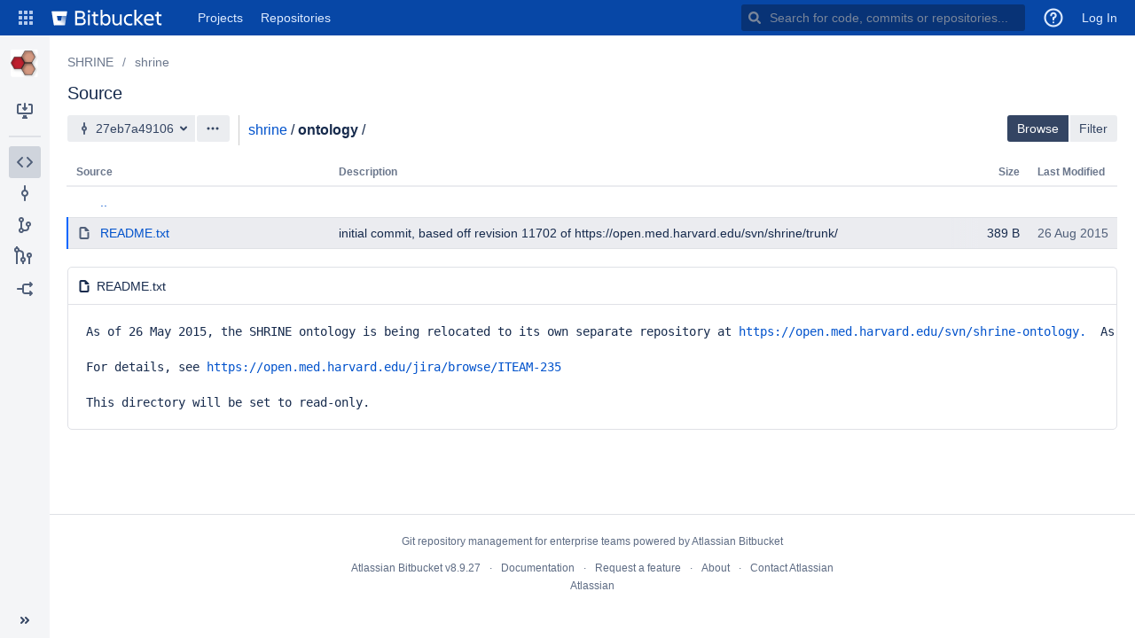

--- FILE ---
content_type: text/html;charset=UTF-8
request_url: https://open.catalyst.harvard.edu/stash/projects/SHRINE/repos/shrine/browse/ontology?at=27eb7a491068de845b65cb5a597ddcc8407580b4
body_size: 6415
content:
<!DOCTYPE html><html lang="en"><head><meta charset="utf-8"><meta http-equiv="X-UA-Compatible" content="IE=edge"><title>Browse SHRINE / shrine - Bitbucket</title><script>
window.WRM=window.WRM||{};window.WRM._unparsedData=window.WRM._unparsedData||{};window.WRM._unparsedErrors=window.WRM._unparsedErrors||{};
WRM._unparsedData["com.atlassian.bitbucket.server.bitbucket-webpack-INTERNAL:user-keyboard-shortcuts-enabled.data"]="true";
WRM._unparsedData["com.atlassian.bitbucket.server.bitbucket-webpack-INTERNAL:date-format-preference.data"]="\u0022\u0022";
WRM._unparsedData["com.atlassian.bitbucket.server.config-wrm-data:repository.merge.sync.timeout.data"]="{\u0022value\u0022:\u0022300\u0022,\u0022key\u0022:\u0022plugin.bitbucket-repository-ref-sync.merge.timeout\u0022,\u0022type\u0022:\u0022NUMBER\u0022}";
WRM._unparsedData["com.atlassian.bitbucket.server.bitbucket-client-web-fragments:clone-dialog-options-location._unused_"]="null";
WRM._unparsedData["com.atlassian.bitbucket.server.bitbucket-webpack-INTERNAL:determine-language.syntax-highlighters"]="{\u0022text/x-ruby\u0022:{\u0022x\u0022:[\u0022ruby\u0022]},\u0022application/json\u0022:{\u0022e\u0022:[\u0022ipynb\u0022]},\u0022text/x-objectivec\u0022:{\u0022e\u0022:[\u0022m\u0022]},\u0022text/x-python\u0022:{\u0022x\u0022:[\u0022python\u0022]},\u0022text/javascript\u0022:{\u0022x\u0022:[\u0022node\u0022]},\u0022text/x-sh\u0022:{\u0022e\u0022:[\u0022makefile\u0022,\u0022Makefile\u0022],\u0022x\u0022:[\u0022sh\u0022,\u0022bash\u0022,\u0022zsh\u0022]},\u0022text/x-perl\u0022:{\u0022x\u0022:[\u0022perl\u0022]},\u0022text/velocity\u0022:{\u0022e\u0022:[\u0022vm\u0022]},\u0022text/x-erlang\u0022:{\u0022x\u0022:[\u0022escript\u0022]}}";
WRM._unparsedData["com.atlassian.bitbucket.server.config-wrm-data:repository.rebase.sync.timeout.data"]="{\u0022value\u0022:\u0022300\u0022,\u0022key\u0022:\u0022plugin.bitbucket-repository-ref-sync.rebase.timeout\u0022,\u0022type\u0022:\u0022NUMBER\u0022}";
WRM._unparsedData["com.atlassian.analytics.analytics-client:programmatic-analytics-init.programmatic-analytics-data-provider"]="false";
WRM._unparsedData["com.atlassian.plugins.atlassian-plugins-webresource-plugin:context-path.context-path"]="\u0022\u005C/stash\u0022";
WRM._unparsedData["com.atlassian.bitbucket.server.bitbucket-repository-ref-sync:ref-sync-diverged-action-items._unused_"]="null";
WRM._unparsedData["com.atlassian.plugins.atlassian-clientside-extensions-runtime:runtime.atlassianDevMode"]="false";
WRM._unparsedData["com.atlassian.bitbucket.server.feature-wrm-data:bidi.character.highlighting.data"]="true";
WRM._unparsedData["com.atlassian.analytics.analytics-client:policy-update-init.policy-update-data-provider"]="false";
WRM._unparsedData["com.atlassian.bitbucket.server.bitbucket-jira:is-jira-linked.is-jira-linked-id"]="true";
WRM._unparsedData["com.atlassian.bitbucket.server.config-wrm-data:page.max.directory.recursive.children.data"]="{\u0022value\u0022:\u0022100000\u0022,\u0022key\u0022:\u0022page.max.directory.recursive.children\u0022,\u0022type\u0022:\u0022NUMBER\u0022}";
WRM._unparsedData["com.atlassian.bitbucket.server.bitbucket-client-web-fragments:branch-layout-actions-dropdown-location._unused_"]="null";
WRM._unparsedData["com.atlassian.bitbucket.server.feature-wrm-data:user.time.zone.onboarding.data"]="true";
WRM._unparsedData["com.atlassian.bitbucket.server.bitbucket-mirroring-upstream:preferred-mirror.preferred-mirror-id"]="\u0022\u0022";
if(window.WRM._dataArrived)window.WRM._dataArrived();</script>
<link rel="stylesheet" href="/stash/s/7aa7ac350b90d632192c87dc4df38552-CDN/64305345/62fd68d/n1cn5w/5bda11a0a28217d39f1e90eee8349b72/_/download/contextbatch/css/_super/batch.css" data-wrm-key="_super" data-wrm-batch-type="context" media="all">
<link rel="stylesheet" href="/stash/s/18b7fa8275b6ed4f01eb3c8c1f352f90-CDN/64305345/62fd68d/n1cn5w/d36a458300cb63b9d5ecfe3952450991/_/download/contextbatch/css/bitbucket.page.repository.filebrowser,bitbucket.layout.files,bitbucket.layout.branch,bitbucket.layout.repository,atl.general,bitbucket.layout.base,bitbucket.layout.entity,-_super/batch.css?feature.smart.mirrors.enabled=true&amp;isJiraLinked=true&amp;isMailServerConfigured=true" data-wrm-key="bitbucket.page.repository.filebrowser,bitbucket.layout.files,bitbucket.layout.branch,bitbucket.layout.repository,atl.general,bitbucket.layout.base,bitbucket.layout.entity,-_super" data-wrm-batch-type="context" media="all">
<script src="/stash/s/3020bfa98a09a30d8315c6f28bed62b4-CDN/64305345/62fd68d/n1cn5w/5bda11a0a28217d39f1e90eee8349b72/_/download/contextbatch/js/_super/batch.js?locale=en-US" data-wrm-key="_super" data-wrm-batch-type="context" data-initially-rendered></script>
<script src="/stash/s/e7e728e4a23157406d002601a4e534bc-CDN/64305345/62fd68d/n1cn5w/d36a458300cb63b9d5ecfe3952450991/_/download/contextbatch/js/bitbucket.page.repository.filebrowser,bitbucket.layout.files,bitbucket.layout.branch,bitbucket.layout.repository,atl.general,bitbucket.layout.base,bitbucket.layout.entity,-_super/batch.js?feature.smart.mirrors.enabled=true&amp;isJiraLinked=true&amp;isMailServerConfigured=true&amp;locale=en-US" data-wrm-key="bitbucket.page.repository.filebrowser,bitbucket.layout.files,bitbucket.layout.branch,bitbucket.layout.repository,atl.general,bitbucket.layout.base,bitbucket.layout.entity,-_super" data-wrm-batch-type="context" data-initially-rendered></script>
<script>(function(loader) {loader.load('bitbucket.web.repository.clone.dialog.options', {"com.atlassian.bitbucket.server.bitbucket-mirroring-upstream:mirroring-clone-urls":{"serverCondition":false}});loader.load('bitbucket.refsync.diverged.actions', {"com.atlassian.bitbucket.server.bitbucket-repository-ref-sync:rebase":{"serverCondition":true}});loader.load('bitbucket.layout.repository', {"com.atlassian.bitbucket.server.bitbucket-repository-shortcuts:repository-shortcuts-url-scheme-whitelist-provider":{"urlSchemeWhitelist":["http://","https://","ftp://","ftps://","mailto:","skype:","callto:","facetime:","git:","irc:","irc6:","news:","nntp:","feed:","cvs:","svn:","mvn:","ssh:","itms:","notes:","smb:","hipchat://","sourcetree:","urn:","tel:","xmpp:","telnet:","vnc:","rdp:","whatsapp:","slack:","sip:","sips:","magnet:"]},"com.atlassian.bitbucket.server.bitbucket-page-data:markup-extension-provider":{"extensions":["md","markdown","mdown","mkdn","mkd","txt","text",""],"extensionsRaw":["txt","text",""],"name":"README"}});loader.load('bitbucket.branch.layout.actions.dropdown', {"com.atlassian.bitbucket.server.bitbucket-sourcetree:sourcetree-checkout-action-branch-layout":{"serverCondition":true},"com.atlassian.bitbucket.server.bitbucket-client-web-fragments:compare-branch-action":{"serverCondition":true},"com.atlassian.bitbucket.server.bitbucket-client-web-fragments:download-branch-action":{"serverCondition":true},"com.atlassian.bitbucket.server.bitbucket-branch:create-branch-action":{"serverCondition":false}});}(_PageDataPlugin));</script><meta name="application-name" content="Bitbucket"><link rel="shortcut icon" type="image/x-icon" href="/stash/s/64305345/62fd68d/n1cn5w/1.0/_/download/resources/com.atlassian.bitbucket.server.bitbucket-webpack-INTERNAL:favicon/favicon.ico" /><link rel="search" href="https://open.catalyst.harvard.edu/stash/plugins/servlet/opensearch-descriptor" type="application/opensearchdescription+xml" title="Bitbucket code search"/></head><body class="aui-page-sidebar bitbucket-theme"><ul id="assistive-skip-links" class="assistive"><li><a href="#aui-sidebar-content">Skip to sidebar navigation</a></li><li><a href="#aui-page-panel-content-body">Skip to content</a></li></ul><div id="page"><!-- start #header --><header id="header" role="banner"><section class="notifications"></section><nav class="aui-header aui-dropdown2-trigger-group" aria-label="site"><div class="aui-header-inner"><div class="aui-header-before"><button class=" aui-dropdown2-trigger app-switcher-trigger aui-dropdown2-trigger-arrowless" aria-controls="app-switcher" aria-haspopup="true" role="button" data-aui-trigger href="#app-switcher"><span class="aui-icon aui-icon-small aui-iconfont-appswitcher">Linked Applications</span></button><div id="app-switcher" class="aui-dropdown2 aui-style-default" role="menu" hidden data-is-user-admin="false" data-is-switcher="true"><div class="app-switcher-loading">Loading&hellip;</div></div></div><div class="aui-header-primary"><span id="logo" class="aui-header-logo bitbucket-header-logo"><a href="https://open.catalyst.harvard.edu/stash"><img src="/stash/s/64305345/62fd68d/n1cn5w/1.0/_/download/resources/com.atlassian.bitbucket.server.bitbucket-webpack-INTERNAL:bitbucket-logo/images/logo/bitbucket.svg" alt="Bitbucket"/></a></span><ul class="aui-nav"><li class=" projects-link"><a href="/stash/projects"class="projects-link" data-web-item-key="com.atlassian.bitbucket.server.bitbucket-server-web-fragments:projects-menu">Projects</a></li><li class=" public-repos-link"><a href="/stash/repos"class="public-repos-link" data-web-item-key="com.atlassian.bitbucket.server.bitbucket-server-web-fragments:public-repositories-link">Repositories</a></li></ul></div><div class="aui-header-secondary"><ul class="aui-nav"><li><div id="quick-search-loader"></div><script>jQuery(document).ready(function () {require(['bitbucket-plugin-search/internal/component/quick-search/quick-search-loader'], function (loader) {loader.onReady('#quick-search-loader');}) ;}) ;</script></li><li class=" help-link"title="Help"><a class=" aui-dropdown2-trigger aui-dropdown2-trigger-arrowless" aria-controls="com.atlassian.bitbucket.server.bitbucket-server-web-fragments-help-menu" aria-haspopup="true" role="button" tabindex="0" data-aui-trigger><span class="aui-icon aui-icon-small aui-icon-small aui-iconfont-question-circle">Help</span></a><div id="com.atlassian.bitbucket.server.bitbucket-server-web-fragments-help-menu" class="aui-dropdown2 aui-style-default" role="menu" hidden><div class="aui-dropdown2-section help-items-section"><ul class="aui-list-truncate" role="presentation"><li role="presentation"><a href="https://docs.atlassian.com/bitbucketserver/docs-089/Bitbucket+Data+Center+and+Server+documentation?utm_campaign=in-app-help&amp;amp;utm_medium=in-app-help&amp;amp;utm_source=stash" title="Go to the online documentation for Bitbucket" data-web-item-key="com.atlassian.bitbucket.server.bitbucket-server-web-fragments:general-help">Online help</a></li><li role="presentation"><a href="https://www.atlassian.com/git?utm_campaign=learn-git&amp;utm_medium=in-app-help&amp;utm_source=stash" title="Learn about Git commands &amp; workflows" data-web-item-key="com.atlassian.bitbucket.server.bitbucket-server-web-fragments:learn-git">Learn Git</a></li><li role="presentation"><a href="/stash/getting-started"class="getting-started-page-link" title="Overview of Bitbucket features" data-web-item-key="com.atlassian.bitbucket.server.bitbucket-server-web-fragments:getting-started-page-help-link">Welcome to Bitbucket</a></li><li role="presentation"><a href="/stash/#"class="keyboard-shortcut-link" title="Discover keyboard shortcuts in Bitbucket" data-web-item-key="com.atlassian.bitbucket.server.bitbucket-server-web-fragments:keyboard-shortcuts-help-link">Keyboard shortcuts</a></li><li role="presentation"><a href="https://go.atlassian.com/bitbucket-server-whats-new?utm_campaign=in-app-help&amp;utm_medium=in-app-help&amp;utm_source=stash" title="Learn about what&#39;s new in Bitbucket" data-web-item-key="com.atlassian.bitbucket.server.bitbucket-server-web-fragments:whats-new-link">What&#39;s new</a></li><li role="presentation"><a href="https://go.atlassian.com/bitbucket-server-community?utm_campaign=in-app-help&amp;utm_medium=in-app-help&amp;utm_source=stash" title="Explore the Atlassian community" data-web-item-key="com.atlassian.bitbucket.server.bitbucket-server-web-fragments:community-link">Community</a></li><li role="presentation"><a href="/stash/about" title="About Bitbucket" data-web-item-key="com.atlassian.bitbucket.server.bitbucket-server-web-fragments:about">About</a></li></ul></div></div></li><li class=" alerts-menu"title="View system alerts"><a href="#alerts" id="alerts-trigger"class="alerts-menu" title="View system alerts" data-web-item-key="com.atlassian.bitbucket.server.bitbucket-server-web-fragments:global-alerts-menu-item">Alerts</a></li><li class="user-dropdown"><a id="login-link" href="/stash/login?next=%2Fprojects%2FSHRINE%2Frepos%2Fshrine%2Fbrowse%2Fontology%3Fat%3D27eb7a491068de845b65cb5a597ddcc8407580b4">Log In</a></li></ul></div></div> <!-- End .aui-header-inner --></nav> <!-- End .aui-header --></header><!-- End #header --><!-- Start #content --><section id="content" role="main" tabindex="-1" data-timezone="300"  data-repoSlug="shrine" data-projectKey="SHRINE" data-repoName="shrine" data-projectName="SHRINE"><section class="notifications"></section><section id="aui-sidebar-content" class="aui-sidebar "  tabindex="-1"><div class="aui-sidebar-wrapper"><div class="aui-sidebar-body"><script>require('bitbucket/internal/widget/sidebar/sidebar').preload();</script><div class="aui-page-header" ><div class="aui-page-header-inner"><div class="aui-page-header-image" ><a href="/stash/projects/SHRINE"><span class="aui-avatar aui-avatar-large aui-avatar-project" data-tooltip="SHRINE"><span class="aui-avatar-inner"><img src="/stash/projects/SHRINE/avatar.png?s=96&amp;v=1738731988909" alt="SHRINE" /></span></span></a></div><div class="aui-page-header-main entity-item" ><ol class="aui-nav aui-nav-breadcrumbs"><li><a href="/stash/projects/SHRINE" title="SHRINE">SHRINE</a></li></ol><h1><span class="entity-name" title="shrine">shrine</span></h1><div><div class="public-lozenge aui-lozenge aui-lozenge-subtle">Public</div></div></div></div></div><nav class="aui-navgroup aui-navgroup-vertical" role="navigation"><div class="aui-navgroup-inner"><div class="aui-sidebar-group aui-sidebar-group-tier-one sidebar-actions"><div class="aui-nav-heading"><strong>Actions</strong></div><ul class="aui-nav"><li class=" clone-repo"><a href="#" class="aui-nav-item "  id=clone-repo-button data-web-item-key=com.atlassian.bitbucket.server.bitbucket-server-web-fragments:repository-clone  title=Clone this repository><span class="aui-icon icon-clone"></span><span class="aui-nav-item-label">Clone</span></a></li></ul></div><aui-inline-dialog id="repo-clone-dialog" alignment="left top" data-aui-dom-container="body" data-aui-focus-selector=".clone-url-input"><div id="clone-repo-dialog-content"><div class="clone-url"><div class="aui-buttons"><button id="http-clone-url" class="aui-button repository-protocol"  data-module-key="http-clone-url" data-clone-url="https://open.catalyst.harvard.edu/stash/scm/shrine/shrine.git" autocomplete="off" aria-disabled="true" disabled="disabled" >HTTP</button><input type="text" class="text quick-copy-text stash-text clone-url-input" readonly="readonly" spellcheck="false" value=""/></div><div id="clone-dialog-options"><!-- This is a client-web-panel --></div><div id="clone-dialog-help-info"><p><a target="_blank" href="https://www.atlassian.com/git/tutorials/setting-up-a-repository/git-clone?utm_campaign=learn-git-clone&amp;utm_medium=in-app-help&amp;utm_source=stash">Learn more about cloning repositories</a></p><p>You have <strong>read-only</strong> access</p><p><div id="contributing-guidelines-clone-placeholder" class="hidden"></div></p></div></div><div class="sourcetree-panel"><a id="sourcetree-clone-button" class="aui-button aui-button-primary sourcetree-button"  href="sourcetree://cloneRepo/https://open.catalyst.harvard.edu/stash/scm/shrine/shrine.git" autocomplete="off" tabindex="0">Clone in Sourcetree</a><p><a href="https://www.sourcetreeapp.com" target="_blank">Sourcetree</a> is a free Git and Mercurial client for Windows and Mac.</p></div></div></aui-inline-dialog><div class="aui-sidebar-group aui-sidebar-group-tier-one sidebar-navigation"><div class="aui-nav-heading"><strong>Navigation</strong></div><ul class="aui-nav"><li class="aui-nav-selected"><a href="/stash/projects/SHRINE/repos/shrine/browse" class="aui-nav-item "  id=repository-nav-files data-web-item-key=com.atlassian.bitbucket.server.bitbucket-server-web-fragments:bitbucket.repository.nav.files ><span class="aui-icon icon-source"></span><span class="aui-nav-item-label">Source</span></a></li><li class=" commits-nav"><a href="/stash/projects/SHRINE/repos/shrine/commits" class="aui-nav-item "  id=repository-nav-commits data-web-item-key=com.atlassian.bitbucket.server.bitbucket-server-web-fragments:bitbucket.repository.nav.commits ><span class="aui-icon icon-commits"></span><span class="aui-nav-item-label">Commits</span></a></li><li><a href="/stash/projects/SHRINE/repos/shrine/branches" class="aui-nav-item "  id=repository-nav-branches data-web-item-key=com.atlassian.bitbucket.server.bitbucket-server-web-fragments:bitbucket.repository.nav.branches ><span class="aui-icon icon-branches"></span><span class="aui-nav-item-label">Branches</span></a></li><li><a href="/stash/plugins/servlet/bb_ag/projects/SHRINE/repos/shrine/commits" class="aui-nav-item "  data-web-item-key=com.bit-booster.graph:bb-graph ><span class="aui-icon aui-icon bbcg-graph-icon bbcg-probe-class"></span><span class="aui-nav-item-label">All Branches Graph</span></a></li><li class=" forks-nav"><a href="/stash/projects/SHRINE/repos/shrine/forks" class="aui-nav-item "  id=repository-nav-forks data-web-item-key=com.atlassian.bitbucket.server.bitbucket-server-web-fragments:bitbucket.repository.nav.forks ><span class="aui-icon icon-forks"></span><span class="aui-nav-item-label">Forks</span></a></li></ul></div></div></nav></div><div class="aui-sidebar-footer"><button class="aui-button aui-button-subtle aui-sidebar-toggle aui-sidebar-footer-tipsy" title="Expand sidebar ( [ )" data-tooltip="Expand sidebar ( [ )"><span class="aui-icon aui-icon-small aui-iconfont-chevron-double-left"></span></button></div></div></section><div id="aui-page-panel-content-body" class="aui-page-panel content-body"  tabindex="-1"><div class="aui-page-panel-inner"><main role="main" id="main" class="aui-page-panel-content" ><div class="aui-page-header page-header-flex" ><div class="aui-page-header-inner"><div class="aui-page-header-main" ><ol class="aui-nav aui-nav-breadcrumbs repository-breadcrumbs"><li><a href="/stash/projects/SHRINE" title="SHRINE">SHRINE</a></li><li class="aui-nav-selected"><a href="/stash/projects/SHRINE/repos/shrine/browse" title="shrine">shrine</a></li></ol><h2 class="page-panel-content-header">Source</h2></div></div></div><div class="aui-toolbar2 branch-selector-toolbar" role="toolbar"><div class="aui-toolbar2-inner"><div class="aui-toolbar2-primary"><div class="aui-group"><div class="aui-item"><div class="aui-buttons"><label for="repository-layout-revision-selector" class="assistive">Source branch</label><button type="button" id="repository-layout-revision-selector" data-aui-trigger aria-controls="inline-dialog-repository-layout-revision-selector-dialog" class="aui-button searchable-selector-trigger revision-reference-selector-trigger" title="27eb7a49106"><span class="aui-icon aui-icon-small aui-iconfont-commits">Commit</span><span class="name" title="27eb7a49106" data-id="27eb7a491068de845b65cb5a597ddcc8407580b4" data-revision-ref="{&quot;latestCommit&quot;:null,&quot;isDefault&quot;:false,&quot;id&quot;:&quot;27eb7a491068de845b65cb5a597ddcc8407580b4&quot;,&quot;displayId&quot;:&quot;27eb7a49106&quot;,&quot;type&quot;:{&quot;name&quot;:&quot;Commit&quot;,&quot;id&quot;:&quot;commit&quot;}}">27eb7a49106</span></button><aui-inline-dialog id="inline-dialog-repository-layout-revision-selector-dialog" class="searchable-selector-dialog" alignment="bottom left" alignment-static data-aui-dom-container="body" role="region"></aui-inline-dialog><button id="branch-actions"  class=" aui-dropdown2-trigger aui-button aui-dropdown2-trigger-arrowless" aria-controls="branch-actions-menu" aria-haspopup="true" role="button" data-aui-trigger autocomplete="off" type="button"><span class="aui-icon aui-icon-small aui-iconfont-more">Branch actions</span></button></div></div><div class="aui-item"><div class="breadcrumbs" ><span class="file-path"><a href="/stash/projects/SHRINE/repos/shrine/browse?at=27eb7a491068de845b65cb5a597ddcc8407580b4">shrine</a></span><span class="sep">/</span><span class="stub">ontology</span><span class="sep">/</span></div></div><div class="aui-item"><div class="file-finder"><div class="file-finder-input"><span class="aui-icon aui-icon-small aui-iconfont-search file-finder-search-icon"></span><input type="text" autofocus="autofocus" maxlength="1000" size="30" class="filter-files" placeholder="Find files" ></div><button class="file-finder-tip" aria-expanded="false"><span class="aui-icon aui-icon-small aui-iconfont-info-circle"></span></button></div></div></div></div><div class="aui-toolbar2-secondary commit-badge-container"><div class="aui-buttons find-files"><button class="aui-button browse-files-button"  autocomplete="off" aria-pressed="true">Browse</button><button class="aui-button find-files-button"  autocomplete="off">Filter</button></div></div></div></div><div class="filebrowser-banner"></div><div class='filebrowser-content'><div id="file-browser-wrapper"><table class="aui filebrowser-table" id="browse-table"><thead ><tr><th id="group" scope="col" class="item-name">Source</th><th id="group" scope="col" class="message hidden">Description</th><th id="group" scope="col" class="file-size">Size</th><th id="group" scope="col" class="timestamp hidden">Last Modified</th></tr></thead><tbody ><tr class="folder browse-up file-row"title="Go to the parent directory"data-item-name=".."><td colspan="4" class="item-name"><span class="aui-icon aui-icon-small aui-iconfont-browse-up">Parent directory</span><a href="/stash/projects/SHRINE/repos/shrine/browse?at=27eb7a49106"aria-label="Parent directory">..</a></td></tr><tr class="file file-row"data-item-name="README.txt"><td  class="item-name"><span class="aui-icon aui-icon-small aui-iconfont-document">File </span><a href="/stash/projects/SHRINE/repos/shrine/browse/ontology/README.txt?at=27eb7a491068de845b65cb5a597ddcc8407580b4" data-contentId="26bf07601f43c585e82350356c97a1fcb5a95f71">README.txt</a></td><td class="file-size">389 B</td></tr></tbody></table></div></div><div class='filebrowser-readme'></div> <script type="text/javascript">require('bitbucket/internal/feature/readme/files/readme').onReady('.filebrowser-readme')</script><div class="filebrowser-banner"></div></main></div></div></section><!-- End #content --><!-- Start #footer --><footer id="footer" role="contentinfo"><section class="notifications"></section><section class="footer-body"><ul><li data-key="footer.license.message">Git repository management for enterprise teams powered by <a href="https://www.atlassian.com/software/bitbucket/">Atlassian Bitbucket</a></li></ul><ul><li>Atlassian Bitbucket <span title="62fd68df7bd86e573f8e95fd887ecca54876e219" id="product-version" data-commitid="62fd68df7bd86e573f8e95fd887ecca54876e219" data-system-build-number="62fd68d"> v8.9.27</span></li><li data-key="footer.links.documentation"><a href="https://docs.atlassian.com/bitbucketserver/docs-089/Bitbucket+Data+Center+and+Server+documentation?utm_campaign=in-app-help&amp;utm_medium=in-app-help&amp;utm_source=stash" target="_blank">Documentation</a></li><li data-key="footer.links.jac"><a href="https://jira.atlassian.com/browse/BSERV?utm_campaign=in-app-help&amp;utm_medium=in-app-help&amp;utm_source=stash" target="_blank">Request a feature</a></li><li data-key="footer.links.about"><a href="/stash/about">About</a></li><li data-key="footer.links.contact.atlassian"><a href="https://www.atlassian.com/company/contact?utm_campaign=in-app-help&amp;utm_medium=in-app-help&amp;utm_source=stash" target="_blank">Contact Atlassian</a></li></ul><div id="footer-logo"><a href="https://www.atlassian.com/" target="_blank">Atlassian</a></div></section></footer><!-- End #footer --></div><script>require('bitbucket/internal/layout/base/base').onReady(null, "Bitbucket" ); require('bitbucket/internal/widget/keyboard-shortcuts/keyboard-shortcuts').onReady();</script><script>require('bitbucket/internal/layout/repository/repository').onReady({"slug":"shrine","id":18,"name":"shrine","hierarchyId":"0f034875c9ef6781862e","scmId":"git","state":"AVAILABLE","statusMessage":"Available","forkable":true,"project":{"key":"SHRINE","id":7,"name":"SHRINE","public":false,"type":"NORMAL","links":{"self":[{"href":"https://open.catalyst.harvard.edu/stash/projects/SHRINE"}]},"avatarUrl":"/stash/projects/SHRINE/avatar.png?s=64&v=1738731988909"},"public":true,"archived":false,"links":{"clone":[{"href":"https://open.catalyst.harvard.edu/stash/scm/shrine/shrine.git","name":"http"},{"href":"ssh://git@open.catalyst.harvard.edu:7999/shrine/shrine.git","name":"ssh"}],"self":[{"href":"https://open.catalyst.harvard.edu/stash/projects/SHRINE/repos/shrine/browse"}]}}, '#clone-repo-button');</script><div id="branch-actions-menu" class="aui-dropdown2 aui-style-default" role="menu" hidden></div><script>require('bitbucket/internal/layout/branch/branch').onReady('#repository-layout-revision-selector');</script><script>require('bitbucket/internal/layout/files/files').onReady(["ontology"],{"latestCommit":null,"isDefault":false,"id":"27eb7a491068de845b65cb5a597ddcc8407580b4","displayId":"27eb7a49106","type":{"name":"Commit","id":"commit"}}, '.branch-selector-toolbar .breadcrumbs',true);</script><script>require('bitbucket/internal/page/filebrowser/filebrowser').onReady( "ontology",{"latestCommit":null,"isDefault":false,"id":"27eb7a491068de845b65cb5a597ddcc8407580b4","displayId":"27eb7a49106","type":{"name":"Commit","id":"commit"}}, "#file-browser-wrapper", "#browse-table",1000);</script></body></html>

--- FILE ---
content_type: text/css
request_url: https://open.catalyst.harvard.edu/stash/s/18b7fa8275b6ed4f01eb3c8c1f352f90-CDN/64305345/62fd68d/n1cn5w/d36a458300cb63b9d5ecfe3952450991/_/download/contextbatch/css/bitbucket.page.repository.filebrowser,bitbucket.layout.files,bitbucket.layout.branch,bitbucket.layout.repository,atl.general,bitbucket.layout.base,bitbucket.layout.entity,-_super/batch.css?feature.smart.mirrors.enabled=true&isJiraLinked=true&isMailServerConfigured=true
body_size: 34970
content:
/* module-key = 'com.atlassian.plugins.atlassian-chaperone:feature-discovery', location = '/feature-discovery/feature-discovery.less' */
.multi-step-trigger{float:right;line-height:30px;color:#707070}.feature-discovery-dialog{width:300px}
/* module-key = 'com.atlassian.bitbucket.server.bitbucket-webpack-INTERNAL:breadcrumbs', location = '/static/bitbucket/internal/widget/breadcrumbs/breadcrumbs.less' */
.breadcrumbs .aui-icon {
  margin-right: 5px;
}
.breadcrumbs {
  white-space: normal;
  vertical-align: bottom;
  line-height: 2.14285714em;
}
.breadcrumbs .sep {
  padding: 0;
}
.breadcrumbs .sep:before,
.breadcrumbs .sep:after {
  content: ' ';
}
.breadcrumbs .stub {
  font-weight: bold;
}
.breadcrumbs .lock {
  margin-left: 5px;
  color: #505F79;
}

/* module-key = 'com.atlassian.bitbucket.server.bitbucket-webpack-INTERNAL:file-table-history', location = '/static/bitbucket/internal/feature/filebrowser/file-table-history/file-table-history.less' */
.filebrowser-table .directory-file-history {
  color: #172B4D;
  opacity: 1;
  transition: opacity 200ms ease-in;
}
.filebrowser-table .directory-file-history.timestamp {
  text-align: right;
}
.filebrowser-table .directory-file-history.message {
  overflow: hidden;
  max-width: 450px;
  position: relative;
  white-space: nowrap;
}
.filebrowser-table .directory-file-history.message a {
  max-width: 100%;
  white-space: nowrap;
  color: #172B4D;
}
.filebrowser-table .directory-file-history.message a.file-table-jira-issues-trigger {
  color: #0052CC;
}
.filebrowser-table .directory-file-history.message::after {
  background-image: linear-gradient(to right, rgba(255, 255, 255, 0), #FFFFFF);
  width: 32px;
  content: ' ';
  position: absolute;
  right: 0;
  top: 0;
  height: 100%;
}
.filebrowser-table .hide {
  opacity: 0;
}
.filebrowser-table tr.focused-file .directory-file-history.message::after,
.filebrowser-table tr:hover .directory-file-history.message::after {
  background-image: linear-gradient(to right, rgba(235, 236, 240, 0), #EBECF0);
}
.filebrowser-table .item-name,
.filebrowser-table .timestamp {
  text-overflow: ellipsis;
  overflow: hidden;
  white-space: nowrap;
  vertical-align: text-bottom;
  max-width: 200px;
}
.filebrowser-table .item-name {
  width: 25%;
}
.filebrowser-table .timestamp {
  width: 1%;
}
.filebrowser-table td.timestamp {
  color: #505F79;
}

/* module-key = 'com.atlassian.bitbucket.server.bitbucket-webpack-INTERNAL:filetable', location = '/static/bitbucket/internal/feature/filebrowser/file-table/file-table.less' */
.bitbucket-theme #browse-table {
  margin-top: 0;
  min-width: 0;
}
.bitbucket-theme #browse-table thead th {
  color: #6B778C;
  font-weight: 600;
  font-size: 12px;
  line-height: 16px;
  letter-spacing: 0;
  text-transform: none;
  white-space: nowrap;
}
.bitbucket-theme #browse-table .file-size {
  width: 1%;
  white-space: nowrap;
  text-align: right;
}
.bitbucket-theme #browse-table .folder,
.bitbucket-theme #browse-table .remote,
.bitbucket-theme #browse-table .file {
  background: transparent;
}
.bitbucket-theme #browse-table .aui-icon {
  color: #505F79;
  margin-right: 10px;
}
.bitbucket-theme #browse-table .aui-iconfont-devtools-browse-up,
.bitbucket-theme #browse-table .aui-iconfont-submodule {
  color: #505F79;
}
.bitbucket-theme #browse-table .lfs-lock-icon {
  margin-left: 5px;
}
.bitbucket-theme #browse-table .submodule-sep {
  color: #5E6C84;
}
.bitbucket-theme #browse-table .message-row {
  border-bottom: none;
}
.bitbucket-theme #browse-table .message-row:hover {
  background-color: transparent;
}
.bitbucket-theme #browse-table .message-row td {
  padding: 0;
}
.bitbucket-theme #browse-table .message-row .aui-message {
  margin: 16px 48px 0;
}
.bitbucket-theme #browse-table tr td:first-child {
  border-left: 2px solid transparent;
}
.bitbucket-theme #browse-table tr.focused-file {
  background-color: #EBECF0;
}
.bitbucket-theme #browse-table tr.focused-file td:first-of-type {
  border-left-color: #0065FF;
}
.bitbucket-theme #browse-table tr.file-row:focus,
.bitbucket-theme #browse-table tr.file-row a:focus {
  text-decoration: none;
}
.bitbucket-theme #browse-table .folder .collapsed-parents {
  color: #5E6C84;
}
.bitbucket-theme .filebrowser-banner .aui-message {
  margin-bottom: 20px;
}

/* module-key = 'com.atlassian.bitbucket.server.bitbucket-webpack-INTERNAL:filefinder', location = '/static/bitbucket/internal/feature/filebrowser/file-finder/file-finder.less' */
/* TODO: Extract out a filtered-table widget */
#content .file-finder {
  float: none;
  white-space: normal;
  display: block;
  padding: 0;
  vertical-align: bottom;
}
#content .file-finder .file-finder-input {
  box-sizing: border-box;
  width: 300px;
  height: 30px;
  display: none;
  position: relative;
}
#content .file-finder .file-finder-input.visible {
  display: inline-block;
}
#content .file-finder .file-finder-input input[type='text'] {
  box-sizing: border-box;
  background-clip: padding-box;
  border-radius: 4px;
  border: 1px solid #DFE1E6;
  line-height: 26px;
  padding-right: 4px;
  padding-left: 26px;
  margin: 0;
  vertical-align: middle;
  font-size: 14px;
  font-family: sans-serif;
  width: 300px;
  display: none;
}
#content .file-finder .file-finder-input input[type='text']::-webkit-input-placeholder {
  color: #7A869A;
}
#content .file-finder .file-finder-input input[type='text']::-moz-placeholder {
  color: #7A869A;
}
#content .file-finder .file-finder-input input[type='text']:-ms-input-placeholder {
  color: #7A869A;
}
#content .file-finder .file-finder-input .file-finder-search-icon {
  position: absolute;
  top: 7px;
  left: 6px;
  color: #505F79;
}
.file-finder-warning {
  color: #5E6C84;
  text-align: center;
}
#browse-table.file-finder-table mark {
  background-color: inherit;
  color: inherit;
  font-weight: bold;
}
.aui-buttons.find-files {
  right: 20px;
  display: inline-block;
}
.file-finder-tip {
  color: #505F79;
  margin-left: 10px;
  display: none;
  vertical-align: middle;
  background: none;
  border: 0;
  padding: 0;
}
.file-finder-tip.visible {
  display: inline-block;
}
.aui-toolbar2 .breadcrumbs.file-finder-mode {
  display: none;
}

/* module-key = 'com.atlassian.applinks.applinks-plugin:applinks-public', location = 'css/applinks.public.css' */

form.aui .aui-icon.icon-applinks-key, .aui-icon.icon-applinks-key {
    background: url("/stash/s/64305345/62fd68d/n1cn5w/9.0.17/_/download/resources/com.atlassian.applinks.applinks-plugin:applinks-public/images/icon_key.png") no-repeat scroll 0 0 transparent;
    width: 16px;
    height: 16px;
}

form.aui .aui-icon.icon-applinks-key-success, .aui-icon.icon-applinks-key-success {
    background: url("/stash/s/64305345/62fd68d/n1cn5w/9.0.17/_/download/resources/com.atlassian.applinks.applinks-plugin:applinks-public/images/icon_key_success.png") no-repeat scroll 0 0 transparent;
    width: 16px;
    height: 16px;
}

span.applinks-auth-request {
    background: #fffff0;
    border: 1px solid #ccc;
    -webkit-border-radius: 3px;
    -moz-border-radius: 3px;
    border-radius: 3px 3px 3px 3px;
    display: inline-block;
    margin: 1px 0;
    padding: 2px 4px;
}

span.applinks-auth-request .applinks-request-description {
    background: url("/stash/s/64305345/62fd68d/n1cn5w/9.0.17/_/download/resources/com.atlassian.applinks.applinks-plugin:applinks-public/images/icon_key.png") no-repeat 0 1px;
    padding-left: 20px;
}

/* module-key = 'com.atlassian.plugins.issue-status-plugin:issue-status-resources', location = '/css/issue-status-plugin.less' */
:root{--jira-issue-status-uncategorized-color:#172b4d;--jira-issue-status-uncategorized-bgcolor:#ebecf0;--jira-issue-status-hover-uncategorized-color:#172b4d;--jira-issue-status-hover-uncategorized-bgcolor:#dfe1e5;--jira-issue-status-default-color:#172b4d;--jira-issue-status-default-bgcolor:#dfe1e5;--jira-issue-status-hover-default-color:#172b4d;--jira-issue-status-hover-default-bgcolor:#c1c7d0;--jira-issue-status-inprogress-color:#fff;--jira-issue-status-inprogress-bgcolor:#0052cc;--jira-issue-status-hover-inprogress-color:#fff;--jira-issue-status-hover-inprogress-bgcolor:#0747a6;--jira-issue-status-success-color:#fff;--jira-issue-status-success-bgcolor:#00875a;--jira-issue-status-hover-success-color:#fff;--jira-issue-status-hover-success-bgcolor:#064}.jira-issue-status-lozenge{vertical-align:text-bottom;white-space:nowrap;overflow:hidden;text-overflow:ellipsis;max-width:12em;word-wrap:normal;word-break:normal}.jira-issue-status-render-error{color:#de350b}.aui-lozenge.jira-issue-status-lozenge-medium-gray,.aui-lozenge.jira-issue-status-lozenge-blue-gray,.aui-lozenge.jira-issue-status-lozenge-default{background-color:#42526e;border-color:#42526e;color:#fff}.aui-lozenge.jira-issue-status-lozenge-green,.aui-lozenge.jira-issue-status-lozenge-success{background-color:var(--jira-issue-status-success-bgcolor);border-color:var(--jira-issue-status-success-bgcolor);color:var(--jira-issue-status-success-color)}.aui-lozenge.jira-issue-status-lozenge-warm-red,.aui-lozenge.jira-issue-status-lozenge-removed{background-color:#de350b;border-color:#de350b;color:#fff}.aui-lozenge.jira-issue-status-lozenge-yellow,.aui-lozenge.jira-issue-status-lozenge-inprogress{background-color:var(--jira-issue-status-inprogress-bgcolor);border-color:var(--jira-issue-status-inprogress-bgcolor);color:var(--jira-issue-status-inprogress-color)}.aui-lozenge.jira-issue-status-lozenge-brown,.aui-lozenge.jira-issue-status-lozenge-moved{background-color:#ff991f;border-color:#ff991f;color:#172b4d}.aui-lozenge.aui-lozenge-subtle.jira-issue-status-lozenge-medium-gray,.aui-lozenge.aui-lozenge-subtle.jira-issue-status-lozenge-blue-gray,.aui-lozenge.aui-lozenge-subtle.jira-issue-status-lozenge-default{background-color:var(--jira-issue-status-default-bgcolor);border-color:var(--jira-issue-status-default-bgcolor);color:#42526e}.aui-lozenge.aui-lozenge-subtle.jira-issue-status-lozenge-green,.aui-lozenge.aui-lozenge-subtle.jira-issue-status-lozenge-success{background-color:#e3fcef;border-color:#e3fcef;color:#064}.aui-lozenge.aui-lozenge-subtle.jira-issue-status-lozenge-warm-red,.aui-lozenge.aui-lozenge-subtle.jira-issue-status-lozenge-removed{background-color:#ffebe5;border-color:#ffebe5;color:#bf2600}.aui-lozenge.aui-lozenge-subtle.jira-issue-status-lozenge-yellow,.aui-lozenge.aui-lozenge-subtle.jira-issue-status-lozenge-inprogress{background-color:#deebff;border-color:#deebff;color:#0747a6}.aui-lozenge.aui-lozenge-subtle.jira-issue-status-lozenge-brown,.aui-lozenge.aui-lozenge-subtle.jira-issue-status-lozenge-moved{background-color:#fff0b2;border-color:#fff0b2;color:#172b4d}.aui-lozenge.jira-issue-status-lozenge-compact{width:4px;text-align:left;text-indent:-9999px}.jira-issue-status-tooltip .tipsy-inner{text-align:left}.jira-issue-status-tooltip .jira-issue-status-tooltip-title{text-transform:uppercase}.jira-issue-status-tooltip .jira-issue-status-tooltip-desc{color:#ccc}.jira-issue-status-lozenge-max-width-short{max-width:8em}.jira-issue-status-lozenge-max-width-medium{max-width:12em}.jira-issue-status-lozenge-max-width-long{max-width:20em}
/* module-key = 'com.atlassian.plugins.issue-status-plugin:issue-status-resources', location = '/css/a11y-patterns.less' */
:root{--a11y-patterns-svg--gray-default:url("data:image/svg+xml,%3Csvg width='24' height='48' xmlns='http://www.w3.org/2000/svg'%3E%3Cg fill='%23FFF' fill-rule='evenodd'%3E%3Cpath opacity='.8' d='M4 0h4v48H4z'/%3E%3Cpath opacity='.6' d='M12 0h4v48h-4z'/%3E%3Cpath opacity='.4' d='M20 0h4v48h-4z'/%3E%3C/g%3E%3C/svg%3E");--a11y-patterns-svg--gray-medium:url("data:image/svg+xml,%3Csvg width='20' height='48' xmlns='http://www.w3.org/2000/svg'%3E%3Cg fill='%23FFF' fill-rule='evenodd'%3E%3Cpath opacity='.8' d='M0 0h4v48H0z'/%3E%3Cpath opacity='.6' d='M8 0h4v48H8z'/%3E%3Cpath opacity='.4' d='M16 0h4v48h-4z'/%3E%3C/g%3E%3C/svg%3E");--a11y-patterns-svg--gray-tiny-inverted:url("data:image/svg+xml,%3Csvg width='12' height='42' xmlns='http://www.w3.org/2000/svg'%3E%3Cg fill='%2342526E' fill-rule='evenodd'%3E%3Cpath opacity='.8' d='M0 0h4v42H0z'/%3E%3Cpath opacity='.6' d='M8 0h4v42H8z'/%3E%3C/g%3E%3C/svg%3E");--a11y-patterns-svg--gray-tiny:url("data:image/svg+xml,%3Csvg width='12' height='42' xmlns='http://www.w3.org/2000/svg'%3E%3Cg fill='%23FFF' fill-rule='evenodd'%3E%3Cpath opacity='.8' d='M0 0h4v42H0z'/%3E%3Cpath opacity='.6' d='M8 0h4v42H8z'/%3E%3C/g%3E%3C/svg%3E");--a11y-patterns-svg--blue-default:url("data:image/svg+xml,%3Csvg width='24' height='48' xmlns='http://www.w3.org/2000/svg' xmlns:xlink='http://www.w3.org/1999/xlink'%3E%3Cdefs%3E%3Cpath id='a' d='M0 0h24v48H0z'/%3E%3C/defs%3E%3Cg fill='none' fill-rule='evenodd'%3E%3Cmask id='b' fill='%23fff'%3E%3Cuse xlink:href='%23a'/%3E%3C/mask%3E%3Cpath stroke='%23FFF' stroke-width='3.5' opacity='.8' stroke-linecap='round' stroke-linejoin='round' mask='url(/stash/s/64305345/62fd68d/n1cn5w/2.2.3/_/download/resources/com.atlassian.plugins.issue-status-plugin:issue-status-resources/%23b)' d='M-17 3L4 24l-21 21'/%3E%3Cpath stroke='%23FFF' stroke-width='3.5' opacity='.6' stroke-linecap='round' stroke-linejoin='round' mask='url(/stash/s/64305345/62fd68d/n1cn5w/2.2.3/_/download/resources/com.atlassian.plugins.issue-status-plugin:issue-status-resources/%23b)' d='M-9 2l22 22-22 22'/%3E%3Cpath stroke='%23FFF' stroke-width='3.5' opacity='.4' stroke-linecap='round' stroke-linejoin='round' mask='url(/stash/s/64305345/62fd68d/n1cn5w/2.2.3/_/download/resources/com.atlassian.plugins.issue-status-plugin:issue-status-resources/%23b)' d='M0 2l22 22L0 46'/%3E%3C/g%3E%3C/svg%3E");--a11y-patterns-svg--blue-medium:url("data:image/svg+xml,%3Csvg width='20' height='48' xmlns='http://www.w3.org/2000/svg' xmlns:xlink='http://www.w3.org/1999/xlink'%3E%3Cdefs%3E%3Cpath id='a' d='M0 0h24v48H0z'/%3E%3C/defs%3E%3Cg fill='none' fill-rule='evenodd'%3E%3Cmask id='b' fill='%23fff'%3E%3Cuse xlink:href='%23a'/%3E%3C/mask%3E%3Cpath stroke='%23FFF' stroke-width='3.5' opacity='.8' stroke-linecap='round' stroke-linejoin='round' mask='url(/stash/s/64305345/62fd68d/n1cn5w/2.2.3/_/download/resources/com.atlassian.plugins.issue-status-plugin:issue-status-resources/%23b)' d='M-15 2L7 24l-22 22'/%3E%3Cpath stroke='%23FFF' stroke-width='3.5' opacity='.5' stroke-linecap='round' stroke-linejoin='round' mask='url(/stash/s/64305345/62fd68d/n1cn5w/2.2.3/_/download/resources/com.atlassian.plugins.issue-status-plugin:issue-status-resources/%23b)' d='M-6 2l22 22-22 22'/%3E%3C/g%3E%3C/svg%3E");--a11y-patterns-svg--blue-tiny-inverted:url("data:image/svg+xml,%3Csvg width='14' height='42' xmlns='http://www.w3.org/2000/svg' xmlns:xlink='http://www.w3.org/1999/xlink'%3E%3Cdefs%3E%3Cpath id='a' d='M0 0h14v42H0z'/%3E%3C/defs%3E%3Cg fill='none' fill-rule='evenodd'%3E%3Cmask id='b' fill='%23fff'%3E%3Cuse xlink:href='%23a'/%3E%3C/mask%3E%3Cpath stroke='%230052CC' stroke-width='3' opacity='.8' stroke-linecap='round' stroke-linejoin='round' mask='url(/stash/s/64305345/62fd68d/n1cn5w/2.2.3/_/download/resources/com.atlassian.plugins.issue-status-plugin:issue-status-resources/%23b)' d='M-17.5-1l22 22-22 22'/%3E%3Cpath stroke='%230052CC' stroke-width='3' opacity='.5' stroke-linecap='round' stroke-linejoin='round' mask='url(/stash/s/64305345/62fd68d/n1cn5w/2.2.3/_/download/resources/com.atlassian.plugins.issue-status-plugin:issue-status-resources/%23b)' d='M-10.5-1l22 22-22 22'/%3E%3C/g%3E%3C/svg%3E");--a11y-patterns-svg--blue-tiny:url("data:image/svg+xml,%3Csvg width='14' height='42' xmlns='http://www.w3.org/2000/svg' xmlns:xlink='http://www.w3.org/1999/xlink'%3E%3Cdefs%3E%3Cpath id='a' d='M0 0h14v42H0z'/%3E%3C/defs%3E%3Cg fill='none' fill-rule='evenodd'%3E%3Cmask id='b' fill='%23fff'%3E%3Cuse xlink:href='%23a'/%3E%3C/mask%3E%3Cpath stroke='%23FFF' stroke-width='3' opacity='.8' stroke-linecap='round' stroke-linejoin='round' mask='url(/stash/s/64305345/62fd68d/n1cn5w/2.2.3/_/download/resources/com.atlassian.plugins.issue-status-plugin:issue-status-resources/%23b)' d='M-17.5-1l22 22-22 22'/%3E%3Cpath stroke='%23FFF' stroke-width='3' opacity='.5' stroke-linecap='round' stroke-linejoin='round' mask='url(/stash/s/64305345/62fd68d/n1cn5w/2.2.3/_/download/resources/com.atlassian.plugins.issue-status-plugin:issue-status-resources/%23b)' d='M-10.5-1l22 22-22 22'/%3E%3C/g%3E%3C/svg%3E");--a11y-patterns-svg--green-default:url("data:image/svg+xml,%3Csvg width='24' height='48' xmlns='http://www.w3.org/2000/svg' xmlns:xlink='http://www.w3.org/1999/xlink'%3E%3Cdefs%3E%3Cpath id='a' d='M0 0h24v48H0z'/%3E%3C/defs%3E%3Cg fill='none' fill-rule='evenodd'%3E%3Cmask id='b' fill='%23fff'%3E%3Cuse xlink:href='%23a'/%3E%3C/mask%3E%3Crect fill='%23FFF' opacity='.8' mask='url(/stash/s/64305345/62fd68d/n1cn5w/2.2.3/_/download/resources/com.atlassian.plugins.issue-status-plugin:issue-status-resources/%23b)' y='12' width='6' height='6' rx='1'/%3E%3Crect fill='%23FFF' opacity='.6' mask='url(/stash/s/64305345/62fd68d/n1cn5w/2.2.3/_/download/resources/com.atlassian.plugins.issue-status-plugin:issue-status-resources/%23b)' x='6' y='18' width='6' height='6' rx='1'/%3E%3Crect fill='%23FFF' opacity='.8' mask='url(/stash/s/64305345/62fd68d/n1cn5w/2.2.3/_/download/resources/com.atlassian.plugins.issue-status-plugin:issue-status-resources/%23b)' y='24' width='6' height='6' rx='1'/%3E%3Crect fill='%23FFF' opacity='.5' mask='url(/stash/s/64305345/62fd68d/n1cn5w/2.2.3/_/download/resources/com.atlassian.plugins.issue-status-plugin:issue-status-resources/%23b)' x='12' y='12' width='6' height='6' rx='1'/%3E%3Crect fill='%23FFF' opacity='.4' mask='url(/stash/s/64305345/62fd68d/n1cn5w/2.2.3/_/download/resources/com.atlassian.plugins.issue-status-plugin:issue-status-resources/%23b)' x='18' y='18' width='6' height='6' rx='1'/%3E%3Crect fill='%23FFF' opacity='.8' mask='url(/stash/s/64305345/62fd68d/n1cn5w/2.2.3/_/download/resources/com.atlassian.plugins.issue-status-plugin:issue-status-resources/%23b)' width='6' height='6' rx='1'/%3E%3Crect fill='%23FFF' opacity='.6' mask='url(/stash/s/64305345/62fd68d/n1cn5w/2.2.3/_/download/resources/com.atlassian.plugins.issue-status-plugin:issue-status-resources/%23b)' x='6' y='6' width='6' height='6' rx='1'/%3E%3Crect fill='%23FFF' opacity='.5' mask='url(/stash/s/64305345/62fd68d/n1cn5w/2.2.3/_/download/resources/com.atlassian.plugins.issue-status-plugin:issue-status-resources/%23b)' x='12' width='6' height='6' rx='1'/%3E%3Crect fill='%23FFF' opacity='.4' mask='url(/stash/s/64305345/62fd68d/n1cn5w/2.2.3/_/download/resources/com.atlassian.plugins.issue-status-plugin:issue-status-resources/%23b)' x='18' y='6' width='6' height='6' rx='1'/%3E%3Crect fill='%23FFF' opacity='.6' mask='url(/stash/s/64305345/62fd68d/n1cn5w/2.2.3/_/download/resources/com.atlassian.plugins.issue-status-plugin:issue-status-resources/%23b)' x='6' y='30' width='6' height='6' rx='1'/%3E%3Crect fill='%23FFF' opacity='.4' mask='url(/stash/s/64305345/62fd68d/n1cn5w/2.2.3/_/download/resources/com.atlassian.plugins.issue-status-plugin:issue-status-resources/%23b)' x='18' y='30' width='6' height='6' rx='1'/%3E%3Crect fill='%23FFF' opacity='.6' mask='url(/stash/s/64305345/62fd68d/n1cn5w/2.2.3/_/download/resources/com.atlassian.plugins.issue-status-plugin:issue-status-resources/%23b)' x='6' y='42' width='6' height='6' rx='1'/%3E%3Crect fill='%23FFF' opacity='.4' mask='url(/stash/s/64305345/62fd68d/n1cn5w/2.2.3/_/download/resources/com.atlassian.plugins.issue-status-plugin:issue-status-resources/%23b)' x='18' y='42' width='6' height='6' rx='1'/%3E%3Crect fill='%23FFF' opacity='.5' mask='url(/stash/s/64305345/62fd68d/n1cn5w/2.2.3/_/download/resources/com.atlassian.plugins.issue-status-plugin:issue-status-resources/%23b)' x='12' y='24' width='6' height='6' rx='1'/%3E%3Crect fill='%23FFF' opacity='.8' mask='url(/stash/s/64305345/62fd68d/n1cn5w/2.2.3/_/download/resources/com.atlassian.plugins.issue-status-plugin:issue-status-resources/%23b)' y='36' width='6' height='6' rx='1'/%3E%3Crect fill='%23FFF' opacity='.5' mask='url(/stash/s/64305345/62fd68d/n1cn5w/2.2.3/_/download/resources/com.atlassian.plugins.issue-status-plugin:issue-status-resources/%23b)' x='12' y='36' width='6' height='6' rx='1'/%3E%3C/g%3E%3C/svg%3E");--a11y-patterns-svg--green-medium:url("data:image/svg+xml,%3Csvg width='20' height='48' xmlns='http://www.w3.org/2000/svg' xmlns:xlink='http://www.w3.org/1999/xlink'%3E%3Cdefs%3E%3Cpath id='a' d='M0 0h24v48H0z'/%3E%3C/defs%3E%3Cg fill='none' fill-rule='evenodd'%3E%3Cmask id='b' fill='%23fff'%3E%3Cuse xlink:href='%23a'/%3E%3C/mask%3E%3Crect fill='%23FFF' opacity='.8' mask='url(/stash/s/64305345/62fd68d/n1cn5w/2.2.3/_/download/resources/com.atlassian.plugins.issue-status-plugin:issue-status-resources/%23b)' y='12' width='6' height='6' rx='1'/%3E%3Crect fill='%23FFF' opacity='.6' mask='url(/stash/s/64305345/62fd68d/n1cn5w/2.2.3/_/download/resources/com.atlassian.plugins.issue-status-plugin:issue-status-resources/%23b)' x='6' y='18' width='6' height='6' rx='1'/%3E%3Crect fill='%23FFF' opacity='.8' mask='url(/stash/s/64305345/62fd68d/n1cn5w/2.2.3/_/download/resources/com.atlassian.plugins.issue-status-plugin:issue-status-resources/%23b)' y='24' width='6' height='6' rx='1'/%3E%3Crect fill='%23FFF' opacity='.5' mask='url(/stash/s/64305345/62fd68d/n1cn5w/2.2.3/_/download/resources/com.atlassian.plugins.issue-status-plugin:issue-status-resources/%23b)' x='12' y='12' width='6' height='6' rx='1'/%3E%3Crect fill='%23FFF' opacity='.8' mask='url(/stash/s/64305345/62fd68d/n1cn5w/2.2.3/_/download/resources/com.atlassian.plugins.issue-status-plugin:issue-status-resources/%23b)' width='6' height='6' rx='1'/%3E%3Crect fill='%23FFF' opacity='.6' mask='url(/stash/s/64305345/62fd68d/n1cn5w/2.2.3/_/download/resources/com.atlassian.plugins.issue-status-plugin:issue-status-resources/%23b)' x='6' y='6' width='6' height='6' rx='1'/%3E%3Crect fill='%23FFF' opacity='.5' mask='url(/stash/s/64305345/62fd68d/n1cn5w/2.2.3/_/download/resources/com.atlassian.plugins.issue-status-plugin:issue-status-resources/%23b)' x='12' width='6' height='6' rx='1'/%3E%3Crect fill='%23FFF' opacity='.6' mask='url(/stash/s/64305345/62fd68d/n1cn5w/2.2.3/_/download/resources/com.atlassian.plugins.issue-status-plugin:issue-status-resources/%23b)' x='6' y='30' width='6' height='6' rx='1'/%3E%3Crect fill='%23FFF' opacity='.6' mask='url(/stash/s/64305345/62fd68d/n1cn5w/2.2.3/_/download/resources/com.atlassian.plugins.issue-status-plugin:issue-status-resources/%23b)' x='6' y='42' width='6' height='6' rx='1'/%3E%3Crect fill='%23FFF' opacity='.5' mask='url(/stash/s/64305345/62fd68d/n1cn5w/2.2.3/_/download/resources/com.atlassian.plugins.issue-status-plugin:issue-status-resources/%23b)' x='12' y='24' width='6' height='6' rx='1'/%3E%3Crect fill='%23FFF' opacity='.8' mask='url(/stash/s/64305345/62fd68d/n1cn5w/2.2.3/_/download/resources/com.atlassian.plugins.issue-status-plugin:issue-status-resources/%23b)' y='36' width='6' height='6' rx='1'/%3E%3Crect fill='%23FFF' opacity='.5' mask='url(/stash/s/64305345/62fd68d/n1cn5w/2.2.3/_/download/resources/com.atlassian.plugins.issue-status-plugin:issue-status-resources/%23b)' x='12' y='36' width='6' height='6' rx='1'/%3E%3C/g%3E%3C/svg%3E");--a11y-patterns-svg--green-tiny-inverted:url("data:image/svg+xml,%3Csvg width='12' height='42' xmlns='http://www.w3.org/2000/svg'%3E%3Cg fill='%2300875A' fill-rule='evenodd'%3E%3Crect opacity='.8' y='18' width='6' height='6' rx='1'/%3E%3Crect opacity='.6' x='6' y='24' width='6' height='6' rx='1'/%3E%3Crect opacity='.8' y='30' width='6' height='6' rx='1'/%3E%3Crect opacity='.8' y='6' width='6' height='6' rx='1'/%3E%3Crect opacity='.6' x='6' y='12' width='6' height='6' rx='1'/%3E%3Crect opacity='.6' x='6' width='6' height='6' rx='1'/%3E%3Crect opacity='.6' x='6' y='36' width='6' height='6' rx='1'/%3E%3C/g%3E%3C/svg%3E");--a11y-patterns-svg--green-tiny:url("data:image/svg+xml,%3Csvg width='12' height='42' xmlns='http://www.w3.org/2000/svg'%3E%3Cg fill='%23FFF' fill-rule='evenodd'%3E%3Crect opacity='.8' y='6' width='6' height='6' rx='1'/%3E%3Crect opacity='.6' x='6' y='12' width='6' height='6' rx='1'/%3E%3Crect opacity='.8' y='18' width='6' height='6' rx='1'/%3E%3Crect opacity='.6' x='6' width='6' height='6' rx='1'/%3E%3Crect opacity='.6' x='6' y='24' width='6' height='6' rx='1'/%3E%3Crect opacity='.8' y='30' width='6' height='6' rx='1'/%3E%3Crect opacity='.8' x='6' y='36' width='6' height='6' rx='1'/%3E%3C/g%3E%3C/svg%3E")}body.a11y-setting-issue-status-patterns .jira-issue-status-lozenge.jira-issue-status-lozenge-medium-gray,body.a11y-setting-issue-status-patterns .jira-issue-status-lozenge.jira-issue-status-lozenge-blue-gray,body.a11y-setting-issue-status-patterns .jira-issue-status-lozenge.jira-issue-status-lozenge-default,body.a11y-setting-issue-status-patterns .jira-issue-status-lozenge.jira-issue-status-lozenge-green,body.a11y-setting-issue-status-patterns .jira-issue-status-lozenge.jira-issue-status-lozenge-success,body.a11y-setting-issue-status-patterns .jira-issue-status-lozenge.jira-issue-status-lozenge-yellow,body.a11y-setting-issue-status-patterns .jira-issue-status-lozenge.jira-issue-status-lozenge-inprogress{background-position:center left;background-repeat:no-repeat}body.a11y-setting-issue-status-patterns .jira-issue-status-lozenge.jira-issue-status-lozenge-medium-gray:not(.jira-issue-status-lozenge-compact),body.a11y-setting-issue-status-patterns .jira-issue-status-lozenge.jira-issue-status-lozenge-blue-gray:not(.jira-issue-status-lozenge-compact),body.a11y-setting-issue-status-patterns .jira-issue-status-lozenge.jira-issue-status-lozenge-default:not(.jira-issue-status-lozenge-compact),body.a11y-setting-issue-status-patterns .jira-issue-status-lozenge.jira-issue-status-lozenge-green:not(.jira-issue-status-lozenge-compact),body.a11y-setting-issue-status-patterns .jira-issue-status-lozenge.jira-issue-status-lozenge-success:not(.jira-issue-status-lozenge-compact),body.a11y-setting-issue-status-patterns .jira-issue-status-lozenge.jira-issue-status-lozenge-yellow:not(.jira-issue-status-lozenge-compact),body.a11y-setting-issue-status-patterns .jira-issue-status-lozenge.jira-issue-status-lozenge-inprogress:not(.jira-issue-status-lozenge-compact){padding-left:16px}body.a11y-setting-issue-status-patterns .jira-issue-status-lozenge.aui-ss-entity-icon{background-size:auto}body.a11y-setting-issue-status-patterns .jira-issue-status-lozenge.jira-issue-status-lozenge-medium-gray,body.a11y-setting-issue-status-patterns .jira-issue-status-lozenge.jira-issue-status-lozenge-blue-gray,body.a11y-setting-issue-status-patterns .jira-issue-status-lozenge.jira-issue-status-lozenge-default{background-image:var(--a11y-patterns-svg--gray-tiny)}body.a11y-setting-issue-status-patterns .jira-issue-status-lozenge.jira-issue-status-lozenge-yellow,body.a11y-setting-issue-status-patterns .jira-issue-status-lozenge.jira-issue-status-lozenge-inprogress{background-image:var(--a11y-patterns-svg--blue-tiny)}body.a11y-setting-issue-status-patterns .jira-issue-status-lozenge.jira-issue-status-lozenge-green,body.a11y-setting-issue-status-patterns .jira-issue-status-lozenge.jira-issue-status-lozenge-success{background-image:var(--a11y-patterns-svg--green-tiny)}body.a11y-setting-issue-status-patterns .jira-issue-status-lozenge.aui-lozenge-subtle.jira-issue-status-lozenge-medium-gray,body.a11y-setting-issue-status-patterns .jira-issue-status-lozenge.aui-lozenge-subtle.jira-issue-status-lozenge-blue-gray,body.a11y-setting-issue-status-patterns .jira-issue-status-lozenge.aui-lozenge-subtle.jira-issue-status-lozenge-default{background-image:var(--a11y-patterns-svg--gray-tiny-inverted)}body.a11y-setting-issue-status-patterns .jira-issue-status-lozenge.aui-lozenge-subtle.jira-issue-status-lozenge-yellow,body.a11y-setting-issue-status-patterns .jira-issue-status-lozenge.aui-lozenge-subtle.jira-issue-status-lozenge-inprogress{background-image:var(--a11y-patterns-svg--blue-tiny-inverted)}body.a11y-setting-issue-status-patterns .jira-issue-status-lozenge.aui-lozenge-subtle.jira-issue-status-lozenge-green,body.a11y-setting-issue-status-patterns .jira-issue-status-lozenge.aui-lozenge-subtle.jira-issue-status-lozenge-success{background-image:var(--a11y-patterns-svg--green-tiny-inverted)}
/* module-key = 'com.atlassian.auiplugin:split_aui.splitchunk.vendors--3afa1f9db1', location = 'aui.splitchunk.vendors--3afa1f9db1.css' */
.select2-container{zoom:1;display:inline-block;*display:inline;margin:0;position:relative;vertical-align:middle}.select2-container,.select2-drop,.select2-search,.select2-search input{box-sizing:border-box}.select2-container .select2-choice{-webkit-touch-callout:none;background-clip:padding-box;background-color:#fff;background-image:-moz-linear-gradient(center bottom,#eee 0,#fff 50%);background-image:linear-gradient(top,#fff,#eee 50%);border:1px solid #aaa;border-radius:4px;color:#444;display:block;height:26px;line-height:26px;overflow:hidden;padding:0 0 0 8px;position:relative;text-decoration:none;-webkit-user-select:none;-moz-user-select:none;-ms-user-select:none;user-select:none;white-space:nowrap}.select2-container .select2-choice,.select2-container.select2-drop-above .select2-choice{filter:progid:DXImageTransform.Microsoft.gradient(startColorstr="#ffffff",endColorstr="#eeeeee",GradientType=0)}.select2-container.select2-drop-above .select2-choice{background-image:-moz-linear-gradient(center bottom,#eee 0,#fff 90%);background-image:linear-gradient(top,#eee,#fff 90%);border-bottom-color:#aaa;border-radius:0 0 4px 4px}.select2-container.select2-allowclear .select2-choice .select2-chosen{margin-right:42px}.select2-container .select2-choice>.select2-chosen{display:block;margin-right:26px;overflow:hidden;text-overflow:ellipsis;white-space:nowrap}.select2-container .select2-choice abbr{background:url([data-uri]) 100% 0 no-repeat;border:0;cursor:pointer;display:none;font-size:1px;height:12px;outline:0;position:absolute;right:24px;text-decoration:none;top:8px;width:12px}.select2-container.select2-allowclear .select2-choice abbr{display:inline-block}.select2-container .select2-choice abbr:hover{background-position:right -11px;cursor:pointer}.select2-drop-mask{background-color:#fff;border:0;filter:alpha(opacity=0);height:auto;left:0;margin:0;min-height:100%;min-width:100%;opacity:0;padding:0;position:fixed;top:0;width:auto;z-index:9998}.select2-drop{background:#fff;border:1px solid #aaa;border-radius:0 0 4px 4px;border-top:0;box-shadow:0 4px 5px rgba(0,0,0,.15);color:#000;margin-top:-1px;position:absolute;top:100%;width:100%;z-index:9999}.select2-drop-auto-width{border-top:1px solid #aaa;width:auto}.select2-drop-auto-width .select2-search{padding-top:4px}.select2-drop.select2-drop-above{border-bottom:0;border-radius:4px 4px 0 0;border-top:1px solid #aaa;box-shadow:0 -4px 5px rgba(0,0,0,.15);margin-top:1px}.select2-drop-active{border:1px solid #5897fb;border-top:none}.select2-drop.select2-drop-above.select2-drop-active{border-top:1px solid #5897fb}.select2-container .select2-choice .select2-arrow{background-clip:padding-box;background:#ccc;background-image:-moz-linear-gradient(center bottom,#ccc 0,#eee 60%);background-image:linear-gradient(top,#ccc,#eee 60%);border-left:1px solid #aaa;border-radius:0 4px 4px 0;display:inline-block;filter:progid:DXImageTransform.Microsoft.gradient(startColorstr="#eeeeee",endColorstr="#cccccc",GradientType=0);height:100%;position:absolute;right:0;top:0;width:18px}.select2-container .select2-choice .select2-arrow b{background:url([data-uri]) no-repeat 0 1px;display:block;height:100%;width:100%}.select2-search{display:inline-block;margin:0;min-height:26px;padding-left:4px;padding-right:4px;position:relative;white-space:nowrap;width:100%;z-index:10000}.select2-search input{background:#fff url([data-uri]) no-repeat 100% -22px;background:url([data-uri]) no-repeat 100% -22px,linear-gradient(top,#fff 85%,#eee 99%);border:1px solid #aaa;border-radius:0;box-shadow:none;font-family:sans-serif;font-size:1em;height:auto!important;margin:0;min-height:26px;outline:0;padding:4px 20px 4px 5px;width:100%}.select2-drop.select2-drop-above .select2-search input{margin-top:4px}.select2-search input.select2-active{background:#fff url([data-uri]) no-repeat 100%;background:url([data-uri]) no-repeat 100%,linear-gradient(top,#fff 85%,#eee 99%)}.select2-container-active .select2-choice,.select2-container-active .select2-choices{border:1px solid #5897fb;box-shadow:0 0 5px rgba(0,0,0,.3);outline:none}.select2-dropdown-open .select2-choice{background-color:#eee;background-image:-moz-linear-gradient(center bottom,#fff 0,#eee 50%);background-image:linear-gradient(top,#fff,#eee 50%);border-bottom-color:transparent;border-bottom-left-radius:0;border-bottom-right-radius:0;box-shadow:inset 0 1px 0 #fff;filter:progid:DXImageTransform.Microsoft.gradient(startColorstr="#eeeeee",endColorstr="#ffffff",GradientType=0)}.select2-dropdown-open.select2-drop-above .select2-choice,.select2-dropdown-open.select2-drop-above .select2-choices{background-image:-moz-linear-gradient(center top,#fff 0,#eee 50%);background-image:linear-gradient(bottom,#fff,#eee 50%);border:1px solid #5897fb;border-top-color:transparent;filter:progid:DXImageTransform.Microsoft.gradient(startColorstr="#eeeeee",endColorstr="#ffffff",GradientType=0)}.select2-dropdown-open .select2-choice .select2-arrow{background:transparent;border-left:none;-webkit-filter:none;filter:none}.select2-dropdown-open .select2-choice .select2-arrow b{background-position:-18px 1px}.select2-results{-webkit-tap-highlight-color:rgba(0,0,0,0);margin:4px 4px 4px 0;max-height:200px;overflow-x:hidden;overflow-y:auto;padding:0 0 0 4px;position:relative}.select2-results ul.select2-result-sub{margin:0;padding-left:0}.select2-results ul.select2-result-sub>li .select2-result-label{padding-left:20px}.select2-results ul.select2-result-sub ul.select2-result-sub>li .select2-result-label{padding-left:40px}.select2-results ul.select2-result-sub ul.select2-result-sub ul.select2-result-sub>li .select2-result-label{padding-left:60px}.select2-results ul.select2-result-sub ul.select2-result-sub ul.select2-result-sub ul.select2-result-sub>li .select2-result-label{padding-left:80px}.select2-results ul.select2-result-sub ul.select2-result-sub ul.select2-result-sub ul.select2-result-sub ul.select2-result-sub>li .select2-result-label{padding-left:100px}.select2-results ul.select2-result-sub ul.select2-result-sub ul.select2-result-sub ul.select2-result-sub ul.select2-result-sub ul.select2-result-sub>li .select2-result-label{padding-left:110px}.select2-results ul.select2-result-sub ul.select2-result-sub ul.select2-result-sub ul.select2-result-sub ul.select2-result-sub ul.select2-result-sub ul.select2-result-sub>li .select2-result-label{padding-left:120px}.select2-results li{background-image:none;display:list-item;list-style:none}.select2-results li.select2-result-with-children>.select2-result-label{font-weight:700}.select2-results .select2-result-label{-webkit-touch-callout:none;cursor:pointer;margin:0;min-height:1em;padding:3px 7px 4px;-webkit-user-select:none;-moz-user-select:none;-ms-user-select:none;user-select:none}.select2-results .select2-highlighted{background:#3875d7;color:#fff}.select2-results li em{background:#feffde;font-style:normal}.select2-results .select2-highlighted em{background:transparent}.select2-results .select2-highlighted ul{background:#fff;color:#000}.select2-results .select2-no-results,.select2-results .select2-searching,.select2-results .select2-selection-limit{background:#f4f4f4;display:list-item}.select2-results .select2-disabled.select2-highlighted{background:#f4f4f4;color:#666;cursor:default;display:list-item}.select2-results .select2-disabled{background:#f4f4f4;cursor:default;display:list-item}.select2-results .select2-selected{display:none}.select2-more-results.select2-active{background:#f4f4f4 url([data-uri]) no-repeat 100%}.select2-more-results{background:#f4f4f4;display:list-item}.select2-container.select2-container-disabled .select2-choice{background-color:#f4f4f4;background-image:none;border:1px solid #ddd;cursor:default}.select2-container.select2-container-disabled .select2-choice .select2-arrow{background-color:#f4f4f4;background-image:none;border-left:0}.select2-container.select2-container-disabled .select2-choice abbr{display:none}.select2-container-multi .select2-choices{background-color:#fff;background-image:linear-gradient(top,#eee 1%,#fff 15%);border:1px solid #aaa;cursor:text;height:auto!important;height:1%;margin:0;overflow:hidden;padding:0;position:relative}.select2-locked{padding:3px 5px!important}.select2-container-multi .select2-choices{min-height:26px}.select2-container-multi.select2-container-active .select2-choices{border:1px solid #5897fb;box-shadow:0 0 5px rgba(0,0,0,.3);outline:none}.select2-container-multi .select2-choices li{float:left;list-style:none}.select2-container-multi .select2-choices .select2-search-field{margin:0;padding:0;white-space:nowrap}.select2-container-multi .select2-choices .select2-search-field input{background:transparent!important;border:0;box-shadow:none;color:#666;font-family:sans-serif;font-size:100%;margin:1px 0;outline:0;padding:5px}.select2-container-multi .select2-choices .select2-search-field input.select2-active{background:#fff url([data-uri]) no-repeat 100%!important}.select2-default{color:#999!important}.select2-container-multi .select2-choices .select2-search-choice{-webkit-touch-callout:none;background-clip:padding-box;background-color:#e4e4e4;background-image:linear-gradient(top,#f4f4f4 20%,#f0f0f0 50%,#e8e8e8 52%,#eee);border:1px solid #aaa;border-radius:3px;box-shadow:inset 0 0 2px #fff,0 1px 0 rgba(0,0,0,.05);color:#333;cursor:default;filter:progid:DXImageTransform.Microsoft.gradient(startColorstr="#eeeeee",endColorstr="#f4f4f4",GradientType=0);line-height:13px;margin:3px 0 3px 5px;padding:3px 5px 3px 18px;position:relative;-webkit-user-select:none;-moz-user-select:none;-ms-user-select:none;user-select:none}.select2-container-multi .select2-choices .select2-search-choice .select2-chosen{cursor:default}.select2-container-multi .select2-choices .select2-search-choice-focus{background:#d4d4d4}.select2-search-choice-close{background:url([data-uri]) 100% 0 no-repeat;display:block;font-size:1px;height:13px;outline:none;position:absolute;right:3px;top:4px;width:12px}.select2-container-multi .select2-search-choice-close{left:3px}.select2-container-multi .select2-choices .select2-search-choice-focus .select2-search-choice-close,.select2-container-multi .select2-choices .select2-search-choice .select2-search-choice-close:hover{background-position:right -11px}.select2-container-multi.select2-container-disabled .select2-choices{background-color:#f4f4f4;background-image:none;border:1px solid #ddd;cursor:default}.select2-container-multi.select2-container-disabled .select2-choices .select2-search-choice{background-color:#f4f4f4;background-image:none;border:1px solid #ddd;padding:3px 5px}.select2-container-multi.select2-container-disabled .select2-choices .select2-search-choice .select2-search-choice-close{background:none;display:none}.select2-result-selectable .select2-match,.select2-result-unselectable .select2-match{text-decoration:underline}.select2-offscreen,.select2-offscreen:focus{clip:rect(0 0 0 0)!important;border:0!important;height:1px!important;left:0!important;margin:0!important;outline:0!important;overflow:hidden!important;padding:0!important;position:absolute!important;top:0!important;width:1px!important}.select2-display-none{display:none}.select2-measure-scrollbar{height:100px;left:-10000px;overflow:scroll;position:absolute;top:-10000px;width:100px}@media only screen and (-webkit-min-device-pixel-ratio:1.5),only screen and (min-resolution:144dpi){.select2-container .select2-choice .select2-arrow b,.select2-container .select2-choice abbr,.select2-search-choice-close,.select2-search input{background-image:url([data-uri])!important;background-repeat:no-repeat!important;background-size:60px 40px!important}.select2-search input{background-position:100% -21px!important}}
/* module-key = 'com.atlassian.auiplugin:split_aui.component.form.select2', location = 'aui.component.form.select2.css' */
.select2-drop-mask{z-index:3001}.aui-select2-drop{--aui-item-border-radius:0;margin-bottom:0;margin-top:3px;z-index:3002}.aui-select2 .select2-search{z-index:3003}.aui-select2-drop .select2-result-selectable .select2-match,.aui-select2-drop .select2-result-unselectable .select2-match{font-weight:700;text-decoration:none}.aui-select2-drop .select2-results ul.select2-result-sub{padding:0}.aui-select2-drop.aui-dropdown2 .select2-search{padding:8px}.aui-select2-drop .select2-results .select2-more-results,.aui-select2-drop .select2-results .select2-no-results,.aui-select2-drop .select2-results .select2-result-label,.aui-select2-drop .select2-results .select2-searching,.aui-select2-drop .select2-results ul.select2-result-sub>li .select2-result-label{border-radius:var(--aui-item-border-radius,3px);box-sizing:initial;display:block;line-height:1.14285714;padding:7px 10px}.aui-select2-drop .select2-result-label{cursor:inherit;overflow:hidden;text-overflow:ellipsis;white-space:nowrap}.aui-select2-drop .select2-results{margin:0;padding:0}.aui-select2-drop .select2-more-results,.aui-select2-drop .select2-no-results,.aui-select2-drop .select2-searching{background-color:initial}.aui-select2-drop{border:2px solid transparent}.select2-drop.select2-drop-above .select2-search input{margin-top:0}.aui-select2-drop .select2-search{align-items:center;display:flex}.aui-select2-drop .select2-search:before{-moz-osx-font-smoothing:grayscale;-webkit-font-smoothing:antialiased;-webkit-text-stroke-width:0;speak:none;color:inherit;content:"\f18c";font-family:Adgs Icons;font-size:16px;font-style:normal;font-weight:400;height:16px;left:0;left:auto;line-height:1;margin-top:-8px;position:absolute;right:12px;text-indent:0;top:50%;width:16px}.aui-select2-drop .select2-search input{background:none!important;border-color:var(--aui-focus);border-radius:3.01px;border-width:2px;color:inherit;font-family:inherit;min-height:0;outline:none;padding-right:22px}.aui-select2-drop .select2-search input:focus-visible{box-shadow:unset}.aui-select2-container.select2-container .select2-choice,.aui-select2-drop{color:inherit;max-width:none}.aui-select2-drop.aui-dropdown2{background:var(--aui-dropdown-bg-color);border:0 solid var(--aui-dropdown-border-color);border-radius:3px;box-shadow:0 4px 8px -2px var(--aui-shadow2),0 0 1px var(--aui-shadow2);color:var(--aui-item-text)}@supports (-ms-accelerator:true) or (-ms-ime-align:auto){.aui-select2-drop.aui-dropdown2{box-shadow:0 4px 8px -2px var(--aui-shadow2),0 0 1px var(--aui-shadow1),1px 0 1px var(--aui-shadow1),-1px 0 1px var(--aui-shadow1),0 -1px 1px var(--aui-shadow1)}}.aui-select2-drop.aui-dropdown2.select2-drop-above{margin-bottom:3px;margin-top:0}.aui-select2-drop.aui-dropdown2.select2-with-searchbox{padding-top:0}.aui-select2-drop .select2-results .select2-result-selectable{background-color:var(--aui-item-bg,transparent);color:var(--aui-item-text,var(--aui-body-text));cursor:pointer;text-decoration:none}.aui-select2-drop .select2-results .select2-highlighted{background-color:var(--aui-item-focus-bg);color:var(--aui-item-focus-text,inherit)}.aui-select2-drop .select2-results .select2-result-unselectable{background-color:var(--aui-item-disabled-bg,transparent);color:var(--aui-item-disabled-text,var(--aui-lesser-body-text));cursor:not-allowed;text-decoration:none}.aui-select2-drop .select2-results .select2-result-with-children{border-bottom:1px solid var(--aui-dropdown-border-color);border-top:1px solid var(--aui-dropdown-border-color);cursor:inherit;margin:3px 0;padding:0}.aui-select2-drop .select2-results .select2-result-with-children:first-child{border-top:0;margin-top:0}.aui-select2-drop .select2-results .select2-result-with-children:last-child{border-bottom:0;margin-bottom:0}.aui-select2-drop .select2-results .select2-result-with-children>:first-child{margin-top:3px}.aui-select2-drop .select2-results .select2-result-with-children>:last-child{margin-bottom:3px}.aui-select2-drop .select2-results .select2-result-with-children>.select2-result-label{color:var(--aui-itemheading-text);font-size:11px;font-weight:600;letter-spacing:0;line-height:1.45454545;text-transform:uppercase}.aui-select2-drop .select2-results .select2-result-with-children+.select2-result>.select2-result-label{margin-top:3px}.aui-select2-drop .select2-results .select2-result-with-children+.select2-result-with-children{border-top:0}.aui-select2-container.select2-container .select2-choice>span{display:block;overflow:hidden;text-overflow:ellipsis;white-space:nowrap}.aui-select2-container.select2-container .select2-choice .select2-arrow{background:none;border:none;-webkit-filter:none;filter:none}.aui-select2-container.select2-container-active .select2-choice,.aui-select2-container.select2-container-active .select2-choices{border:none;box-shadow:none;outline:none}.aui-select2-container.select2-container .select2-choice .select2-arrow b{background:none;display:none}.aui-select2-container.select2-container .select2-choice{padding-right:23px;position:relative;width:inherit}.aui-select2-container.select2-container a.select2-choice,.aui-select2-container.select2-container a.select2-choice:active,.aui-select2-container.select2-container a.select2-choice:focus,.aui-select2-container.select2-container a.select2-choice:hover{text-decoration:none}.aui-select2-container.select2-container .select2-choice:after{-moz-osx-font-smoothing:grayscale;-webkit-font-smoothing:antialiased;-webkit-text-stroke-width:0;speak:none;content:"\f15b";font-family:Adgs Icons;font-size:16px;font-style:normal;font-weight:400;height:0;line-height:24px;margin-left:-18px;margin-top:-2px;opacity:1;position:absolute;right:22px;top:calc(50% - 10px);width:0}.aui-select2-container .select2-input{color:inherit!important}.aui-select2-container .select2-default{color:var(--aui-select2-placeholder-text-color)!important}.aui-select2-container .select2-choices .select2-search-field input{font-family:inherit;font-size:14px;height:1.42857143em;line-height:1.42857143;margin:0;padding:0}.aui-select2-container.select2-container-multi .select2-choices{background-color:var(--aui-select2-field-default-bg-color);color:var(--aui-form-field-default-text-color);min-height:0}.aui-select2-container.select2-container-multi .select2-choices:before{-moz-osx-font-smoothing:grayscale;-webkit-font-smoothing:antialiased;-webkit-text-stroke-width:0;speak:none;color:inherit;color:var(--aui-button-default-text-color);content:"\f15b";font-family:Adgs Icons;font-size:16px;font-size:16.5px;font-style:normal;font-weight:400;height:16px;left:0;left:inherit;line-height:1;line-height:16px;margin-top:-8px;position:absolute;right:3px;text-indent:0;top:50%;width:16px}.aui-select2-container.select2-container-multi.select2-container .select2-choices.select2-choices{padding-right:16px}.aui-select2-container.select2-container-multi.text{height:auto}.aui-select2-container.select2-allowclear .select2-search-choice-close,.aui-select2-container .select2-search-choice-close{background-image:none!important;border-radius:3.01px;color:inherit;cursor:pointer;-webkit-filter:opacity(.5);filter:opacity(.5);height:auto;left:unset;text-align:center;text-decoration:none;width:17px}.aui-select2-container.select2-allowclear .select2-search-choice-close:before,.aui-select2-container .select2-search-choice-close:before{-moz-osx-font-smoothing:grayscale;-webkit-font-smoothing:antialiased;-webkit-text-stroke-width:0;speak:none;content:"\f11b";font-family:Adgs Icons;font-size:10px;font-style:normal;font-weight:400;margin:auto}.aui-select2-container.select2-allowclear .select2-search-choice-close:hover,.aui-select2-container .select2-choices .select2-search-choice.select2-search-choice-focus .select2-search-choice-close,.aui-select2-container .select2-search-choice-close:hover{background-color:var(--aui-label-close-hover-bg-color);color:var(--aui-label-close-hover-text-color);-webkit-filter:none;filter:none}.aui-select2-container.select2-allowclear .select2-search-choice .select2-search-choice-close,.aui-select2-container .select2-search-choice .select2-search-choice-close{bottom:0;display:flex;position:absolute;right:0;top:0}.aui-select2-container .select2-choices .select2-search-choice{background:var(--aui-select2-chosen-bg-color);border:1px solid var(--aui-select2-chosen-bg-color);border-radius:3.01px;box-shadow:none;color:var(--aui-select2-chosen-text-color);display:inline-block;font-size:14px;font-weight:400;line-height:1;margin:1px 5px 1px 0;padding:1px 18px 1px 5px;position:relative;text-align:left;text-decoration:none}.aui-select2-container .select2-choices:hover .select2-search-choice{background-color:var(--aui-select2-chosen-hover-bg-color);border-color:var(--aui-select2-chosen-hover-bg-color);color:var(--aui-select2-chosen-hover-text-color)}.aui-select2-container.select2-container-active .select2-choices .select2-search-choice{background-color:var(--aui-select2-active-chosen-bg-color);border-color:var(--aui-select2-active-chosen-bg-color);color:var(--aui-select2-active-chosen-text-color)}.aui-select2-container .select2-choices .select2-search-choice.select2-search-choice-focus{background-color:var(--aui-select2-chosen-hover-bg-color);box-shadow:0 0 0 2px var(--aui-focus);outline-style:none}.aui-select2-container.select2-container .select2-choice,.aui-select2-container.select2-container .select2-choice:visited,.aui-select2-container.select2-container a.select2-choice{--aui-btn-bg:var(--aui-button-default-bg-color);--aui-btn-border:var(--aui-button-default-border-color,transparent);--aui-btn-text:var(--aui-button-default-text-color);background-color:var(--aui-btn-bg);background-image:none;border:0 solid var(--aui-btn-border);border-radius:3.01px;border-style:solid;border-width:1px;box-sizing:border-box;color:var(--aui-btn-text);cursor:pointer;display:inline-block;-webkit-filter:none;filter:none;font-family:inherit;font-size:14px;font-variant:normal;font-weight:400;height:2.14285714em;line-height:1.42857143;margin:0;padding:4px 10px;text-decoration:none;text-shadow:none;transition:background-color .1s ease-out;vertical-align:top;white-space:nowrap}.aui-select2-container:not(.select2-dropdown-open).select2-container .select2-choice:hover{box-shadow:none;text-decoration:none}.aui-select2-container.select2-container .select2-choice:active,.aui-select2-container.select2-container.select2-container-active .select2-choice,.aui-select2-container:not(.select2-dropdown-open).select2-container .select2-choice:hover{--aui-btn-bg:var(--aui-button-default-hover-bg-color);--aui-btn-text:var(--aui-button-default-text-color)}.aui-select2-container.select2-container:not(.select2-dropdown-open) .select2-choice:active,.aui-select2-container.select2-container:not(.select2-dropdown-open).select2-container-active .select2-choice{box-shadow:0 0 0 2px var(--aui-focus);outline-style:none}.aui-select2-container.select2-container.select2-dropdown-open:not(.select2-container-multi) .select2-choice,.aui-select2-container.select2-container.select2-dropdown-open:not(.select2-container-multi) .select2-choices{--aui-btn-bg:var(--aui-button-default-selected-bg-color);--aui-btn-text:var(--aui-button-default-selected-text-color)}.aui-select2-container.select2-container-multi .select2-choices .select2-search-choice,.aui-select2-container.select2-container.select2-drop-above .select2-choice,.aui-select2-container.select2-dropdown-open.select2-drop-above .select2-choice,.aui-select2-container.select2-dropdown-open.select2-drop-above .select2-choices{-webkit-filter:none;filter:none}.aui-select2-container .aui-avatar{margin-right:5px}.aui-select2-container.aui-has-avatar .select2-choices .select2-search-field input{padding:1px 0}.aui-select2-drop.aui-has-avatar .select2-results .select2-result-label .aui-avatar{margin-right:5px;vertical-align:middle}.aui-select2-drop.aui-has-avatar .select2-more-results,.aui-select2-drop.aui-has-avatar .select2-no-results,.aui-select2-drop.aui-has-avatar .select2-searching{padding-bottom:5px;padding-top:5px}
/* module-key = 'com.atlassian.integration.jira.jira-integration-plugin:fields', location = '/fields/fields.less' */
.jira-field.jira-field-unrenderable .field-value{color:#707070;font-weight:normal}.jira-select2-drop-box{max-width:250px;width:100%}.select2-results .select-option-image{height:16px;width:16px;vertical-align:middle;margin-right:5px}.select2-drop.aui-select2-drop .select2-results{padding-bottom:2px}.sprint-detail,.epic-detail{font-size:12px;color:#707070;margin-left:10px}.select2-highlighted .sprint-detail,.select2-highlighted .epic-detail{color:#fff}
/* module-key = 'com.atlassian.integration.jira.jira-integration-plugin:transition-form', location = '/transition-form/transition-form.less' */
.jira-transition-form .jira-transition-spinner{position:absolute;width:16px;height:2.14285714em;left:114px}.aui-message+.jira-error-action{margin-top:20px}
/* module-key = 'com.atlassian.integration.jira.jira-integration-plugin:jira-issues-dialog', location = '/jira-issues-dialog/jira-issues-dialog.less' */
.jira-issue-detailed{-webkit-box-sizing:border-box;-moz-box-sizing:border-box;box-sizing:border-box}.jira-issue-detailed .project-name:after{content:" / "}.jira-issue-detailed .issue-summary{display:block;margin-top:0;word-wrap:break-word}.jira-issue-detailed .jira-section-heading{position:relative;margin:10px 0}.jira-issue-detailed .jira-section-heading:before{content:"";border-top:1px solid #ccc;width:100%;position:absolute;top:50%;left:0}.jira-issue-detailed .jira-section-heading>h3{-o-text-overflow:ellipsis;text-overflow:ellipsis;overflow:hidden;white-space:nowrap;max-width:100%;position:relative;font-size:14px;background-color:#fff;font-weight:bold;display:inline-block;padding-right:5px}.jira-issue-detailed .jira-section{padding-left:10px;margin-bottom:20px}.jira-issue-detailed ul.fields{list-style:none;padding-left:0}.jira-issue-detailed ul.fields>.field{margin-bottom:5px}.jira-issue-detailed .field .field-label{color:#707070;width:85px;display:inline-block;margin-right:5px;vertical-align:bottom}.jira-issue-detailed .field .field-text{-o-text-overflow:ellipsis;text-overflow:ellipsis;overflow:hidden;white-space:nowrap;display:inline-block;width:320px;vertical-align:bottom}.jira-issue-detailed .issue-status .jira-issue-status-icon{vertical-align:text-bottom}.jira-issue-detailed .issue-description{white-space:pre-wrap}.jira-issue-detailed .issue-description.rendered{white-space:normal;overflow-x:auto}.list-view+.detail-view>.jira-issue-detailed .field .field-text{width:165px}.jira-issues-dialog .dialog-panel-body.multi-issues{padding:0;overflow:hidden}.jira-issues-dialog .list-and-detail-view{min-height:300px}.jira-issues-dialog .empty{font-style:italic}.jira-issues-dialog .view-warning{color:#707070;float:left;padding:5px 0;margin-left:5px}.jira-issues-dialog .view-warning .aui-icon{color:#707070;margin-right:5px}.jira-issues-dialog .communication-error>.jira-dialog-message-icon{margin-top:30px}.jira-issues-dialog li>.aui-icon{margin-right:5px}.jira-issues-dialog .jira-project-avatar.aui-item{width:48px}.jira-issues-dialog .jira-project-avatar.aui-item+.aui-item{padding-left:10px}.jira-issues-dialog .list-view .issue-item-type{vertical-align:middle}.jira-issues-dialog .list-view .issue-item-key{-o-text-overflow:ellipsis;text-overflow:ellipsis;overflow:hidden;white-space:nowrap;display:inline-block;max-width:143px;vertical-align:middle}.jira-issues-dialog .list-view .issue-item-status{float:right;margin-left:5px}.jira-issues-dialog .list-view .issue-item-status>.jira-issue-status-lozenge{-webkit-box-sizing:border-box;-moz-box-sizing:border-box;box-sizing:border-box;vertical-align:bottom;max-width:110px}.jira-issues-dialog .list-view .issue-item-summary{-o-text-overflow:ellipsis;text-overflow:ellipsis;overflow:hidden;white-space:nowrap;margin-top:2px;display:block}.jira-issues-dialog .dialog-button-panel .jira-instance-picker .applink-authenticate{display:inline-block;max-width:120px;overflow:hidden;text-overflow:ellipsis;vertical-align:bottom;white-space:nowrap}.jira-dialog-message{width:500px;margin:0 auto 10px;text-align:center}.jira-dialog-message h2{margin-top:20px}.jira-dialog-message p{white-space:pre-line}.jira-dialog-message p.multi{margin-top:10px}.jira-dialog-message-icon{width:64px;height:64px;background:transparent no-repeat 0 0;background-size:64px;margin:20px auto 0;display:block}.jira-dialog-message-icon.icon-lock{width:96px;height:96px;background-size:96px;background-image:url(/stash/s/64305345/62fd68d/n1cn5w/8.3.10/_/download/resources/com.atlassian.integration.jira.jira-integration-plugin:jira-issues-dialog/icons/icon-lock.png)}.jira-dialog-message-icon.icon-skull{background-image:url(/stash/s/64305345/62fd68d/n1cn5w/8.3.10/_/download/resources/com.atlassian.integration.jira.jira-integration-plugin:jira-issues-dialog/icons/icon-skull.svg)}.jira-dialog-message-icon.icon-jira{background-image:url(/stash/s/64305345/62fd68d/n1cn5w/8.3.10/_/download/resources/com.atlassian.integration.jira.jira-integration-plugin:jira-issues-dialog/icons/icon-jira.svg)}.jira-oauth-dialog{width:500px;margin:30px auto 0}.aui-button.jira-dialog-auth-trigger{margin-top:20px}.jira-transition{-o-text-overflow:ellipsis;text-overflow:ellipsis;overflow:hidden;white-space:nowrap;max-width:400px}.jira-transitions .jira-transition-spinner{width:16px;height:2.14285714em;float:left;margin-top:10px}#jira-more-transitions{z-index:5000 !important}#jira-more-transitions a{cursor:pointer}.jira-default-project-avatar{width:48px;height:48px;background-image:url(/stash/s/64305345/62fd68d/n1cn5w/8.3.10/_/download/resources/com.atlassian.integration.jira.jira-integration-plugin:jira-issues-dialog/defaultprojectavatar.png);text-indent:-9999px}.list-and-detail-view{height:100%}.list-view{-webkit-box-sizing:border-box;-moz-box-sizing:border-box;box-sizing:border-box;height:100%;width:300px;overflow-y:auto;display:inline-block;vertical-align:top;border-right:1px solid #ccc}.list-view>ul{list-style:none;padding:0}.list-view>ul>li{border-top:1px solid #ccc;padding:10px;cursor:pointer}.list-view>ul>li:last-child{border-bottom:1px solid #ccc}.list-view>ul>li.selectedItem{border-top:1px solid #ccd9ea;background-color:#ebf2f9}.list-view>ul>li.selectedItem+li{border-top:1px solid #ccd9ea}.list-view>ul>li.selectedItem:last-child{border-bottom:1px solid #ccd9ea}.list-view>ul>li:first-child{border-top:none}.detail-view{-webkit-box-sizing:border-box;-moz-box-sizing:border-box;box-sizing:border-box;height:100%;width:680px;overflow-y:auto;display:inline-block;vertical-align:top;padding:20px}#jira-instance-list-dialog{z-index:3010 !important}#jira-instance-list-dialog .aui-inline-dialog-contents{max-height:500px}#jira-instance-list-dialog .jira-instance-list{padding:0}#jira-instance-list-dialog .jira-instance-list>li{list-style:none}#jira-instance-list-dialog .jira-instance-list .jira-instance{overflow:hidden;text-overflow:ellipsis;white-space:nowrap}
/* module-key = 'com.atlassian.integration.jira.jira-integration-plugin:jira-issues-dialog', location = '/jira-issues-dialog/wiki-renderer.less' */
.jira-issue-detailed table.confluenceTable{border-collapse:collapse;margin:5px 0 5px 2px;width:auto}.jira-issue-detailed td.confluenceTd{border:1px solid #cccccc;padding:3px 4px 3px 4px}.jira-issue-detailed th.confluenceTh{border:1px solid #cccccc;background:#f5f5f5;padding:3px 4px 3px 4px;text-align:center}.jira-issue-detailed .preformatted,.jira-issue-detailed .code{border:1px solid #cccccc;background:#f5f5f5;font-size:12px;line-height:1.33333333333333;font-family:monospace}.jira-issue-detailed .code-keyword{color:#000091}.jira-issue-detailed .code-object{color:#910091}.jira-issue-detailed .code-quote,.jira-issue-detailed .code-quote .code-keyword,.jira-issue-detailed .code-quote .code-object{color:#009100}.jira-issue-detailed .code-comment,.jira-issue-detailed .code-comment .code-keyword,.jira-issue-detailed .code-comment .code-object,.jira-issue-detailed .code-comment .code-quote{color:#808080}.jira-issue-detailed .code-xml .code-keyword{font-weight:bold}.jira-issue-detailed .code-tag{color:#000091}.jira-issue-detailed .panel{border:1px solid #cccccc;-moz-border-radius:3px 3px 3px 3px;border-radius:3px 3px 3px 3px;margin:9px 0}.jira-issue-detailed .panelHeader{border-bottom:1px solid #cccccc;padding:9px 12px}.jira-issue-detailed .panelContent{padding:9px 12px}.jira-issue-detailed div.preformattedContent pre,.jira-issue-detailed div.codeContent pre{max-height:30em;overflow:auto;white-space:pre-wrap;word-wrap:normal}.jira-issue-detailed div.preformattedContent pre{white-space:pre;word-break:normal}.jira-issue-detailed table div.preformattedContent pre{word-wrap:break-word;word-break:break-word;white-space:pre-wrap}.jira-issue-detailed .linkerror{background-color:#fcc}.jira-issue-detailed .editPageInsertLinks,.jira-issue-detailed .editPageInsertLinks a{font-weight:normal;font-size:9px}.jira-issue-detailed .helpheading{border-bottom:1px solid;font-weight:bold;background-color:#ddd;padding:4px 4px 2px;margin:0px}.jira-issue-detailed .helpcontent{padding:4px 4px 20px 4px;background-color:#fff}.jira-issue-detailed .gridHover{background-color:#f9f9f9}.jira-issue-detailed .navmenu{border:1px solid #cccccc}.jira-issue-detailed .optionPadded{padding:2px}.jira-issue-detailed .optionSelected{border:#dddddd solid #cccccc;border:1px solid #dddddd;background-color:#ffffcc;padding:2px;margin:-1px}.jira-issue-detailed .optionSelected a{font-weight:bold;text-decoration:none;color:black}.jira-issue-detailed .menuheading{border-bottom:1px solid;font-weight:bold;background-color:#ddd;padding:4px 4px 2px 4px}.jira-issue-detailed .menuitems{padding:4px 4px 20px 4px;background-color:#f5f5f5}.jira-issue-detailed .pagetitle{font-size:22px;font-weight:bold;font-family:inherit;color:#003366}
/* module-key = 'com.atlassian.integration.jira.jira-integration-plugin:jira-issues-dialog-trigger', location = '/jira-issues-dialog-trigger/jira-issues-dialog-trigger.less' */
.multi-issues-tooltip{white-space:pre-line}.disabled{color:#707070}.disabled:hover{text-decoration:none}
/* module-key = 'com.atlassian.bitbucket.server.bitbucket-webpack-INTERNAL:code-block', location = '/static/bitbucket/internal/widget/code-block/code-block.less' */
.code-block {
  background-clip: padding-box;
  border-radius: 3px;
  border: 1px solid #DFE1E6;
  background: #F4F5F7;
  font-family: monospace;
  font-size: 12px;
  margin: 0;
  padding: 10px;
  vertical-align: baseline;
  overflow: auto;
  padding: 6px 10px;
}
.code-block pre code {
  padding: 0;
  background: transparent;
  color: #172B4D;
}
.instruction-block {
  margin: 10px 0 20px;
}

/* module-key = 'com.atlassian.bitbucket.server.bitbucket-webpack-INTERNAL:dialog-selection', location = '/static/bitbucket/internal/widget/dialog-selection/dialog-selection.less' */
.dialog-selection {
  box-sizing: border-box;
  margin: 0;
  padding: 0;
  overflow: auto;
  list-style: none;
  width: 100%;
  height: 290px;
}
.dialog-selection li.selected {
  background-clip: padding-box;
  border-radius: 3px;
  background-color: #DEEBFF;
  border: 1px solid #0065FF;
}
.dialog-selection .option {
  -moz-user-select: none;
  -ms-user-select: none;
  -webkit-user-select: none;
  user-select: none;
  box-sizing: border-box;
  background-clip: padding-box;
  border-radius: 3px;
  float: left;
  vertical-align: top;
  margin: 0;
  padding: 10px;
  border: 1px solid #FFFFFF;
  cursor: pointer;
  width: 50%;
  height: 80px;
}
.dialog-selection .option .option-meta {
  padding-left: 60px;
}
.dialog-selection .option .option-name {
  text-overflow: ellipsis;
  overflow: hidden;
  white-space: nowrap;
  font-weight: bold;
  margin-top: 0;
}
.dialog-selection .option .option-description {
  margin-top: 0;
  height: 40px;
  overflow: hidden;
}
.dialog-selection .option .option-icon {
  background-clip: padding-box;
  border-radius: 24px;
  width: 48px;
  height: 48px;
  background-color: #FFFFFF;
  border: 1px solid #DFE1E6;
  vertical-align: text-bottom;
  float: left;
}

/* module-key = 'com.atlassian.bitbucket.server.bitbucket-webpack-INTERNAL:submit-spinner', location = '/static/bitbucket/internal/widget/submit-spinner/submit-spinner.less' */
.submit-spinner {
  display: inline-block;
  width: 16px;
  margin: 10px 10px 0 -5px;
  /* match 10px on buttons, move closer to the submit button though (-5px)*/
  vertical-align: top;
}
.dialog-button-panel .submit-spinner {
  margin-top: 1.07142857em;
}
.aui-dialog2-footer-actions .submit-spinner {
  margin-top: 0;
  vertical-align: middle;
}

/* module-key = 'com.atlassian.bitbucket.server.bitbucket-webpack-INTERNAL:lozenge-internal', location = '/static/bitbucket/internal/widget/lozenge/clickable-lozenge.less' */
a[href].aui-lozenge,
button.aui-lozenge {
  cursor: pointer;
}
a[href].aui-lozenge:hover,
button.aui-lozenge:hover,
a[href].aui-lozenge:active,
button.aui-lozenge:active,
a[href].aui-lozenge:focus,
button.aui-lozenge:focus {
  text-decoration: none;
}
a[href].aui-lozenge:hover.aui-lozenge-success,
button.aui-lozenge:hover.aui-lozenge-success,
a[href].aui-lozenge:active.aui-lozenge-success,
button.aui-lozenge:active.aui-lozenge-success,
a[href].aui-lozenge:focus.aui-lozenge-success,
button.aui-lozenge:focus.aui-lozenge-success {
  border-color: #79F2C0;
}
a[href].aui-lozenge:hover.aui-lozenge-error,
button.aui-lozenge:hover.aui-lozenge-error,
a[href].aui-lozenge:active.aui-lozenge-error,
button.aui-lozenge:active.aui-lozenge-error,
a[href].aui-lozenge:focus.aui-lozenge-error,
button.aui-lozenge:focus.aui-lozenge-error {
  border-color: #FF8F73;
}
a[href].aui-lozenge:hover.aui-lozenge-current,
button.aui-lozenge:hover.aui-lozenge-current,
a[href].aui-lozenge:active.aui-lozenge-current,
button.aui-lozenge:active.aui-lozenge-current,
a[href].aui-lozenge:focus.aui-lozenge-current,
button.aui-lozenge:focus.aui-lozenge-current {
  border-color: #4C9AFF;
}
a[href].aui-lozenge:hover.aui-lozenge-complete,
button.aui-lozenge:hover.aui-lozenge-complete,
a[href].aui-lozenge:active.aui-lozenge-complete,
button.aui-lozenge:active.aui-lozenge-complete,
a[href].aui-lozenge:focus.aui-lozenge-complete,
button.aui-lozenge:focus.aui-lozenge-complete {
  border-color: #998DD9;
}
a[href].aui-lozenge:hover.aui-lozenge-moved,
button.aui-lozenge:hover.aui-lozenge-moved,
a[href].aui-lozenge:active.aui-lozenge-moved,
button.aui-lozenge:active.aui-lozenge-moved,
a[href].aui-lozenge:focus.aui-lozenge-moved,
button.aui-lozenge:focus.aui-lozenge-moved {
  border-color: #FFE380;
}
a[href].aui-lozenge.aui-lozenge-subtle:hover,
button.aui-lozenge.aui-lozenge-subtle:hover {
  border-color: #253858;
}
a[href].aui-lozenge.aui-lozenge-subtle.aui-lozenge-success:hover,
button.aui-lozenge.aui-lozenge-subtle.aui-lozenge-success:hover {
  border-color: #00875A;
}
a[href].aui-lozenge.aui-lozenge-subtle.aui-lozenge-error:hover,
button.aui-lozenge.aui-lozenge-subtle.aui-lozenge-error:hover {
  border-color: #DE350B;
}
a[href].aui-lozenge.aui-lozenge-subtle.aui-lozenge-current:hover,
button.aui-lozenge.aui-lozenge-subtle.aui-lozenge-current:hover {
  border-color: #0052CC;
}
a[href].aui-lozenge.aui-lozenge-subtle.aui-lozenge-complete:hover,
button.aui-lozenge.aui-lozenge-subtle.aui-lozenge-complete:hover {
  border-color: #5243AA;
}
a[href].aui-lozenge.aui-lozenge-subtle.aui-lozenge-moved:hover,
button.aui-lozenge.aui-lozenge-subtle.aui-lozenge-moved:hover {
  border-color: #FFAB00;
}
button.aui-lozenge {
  font-family: Arial, sans-serif;
}
button.aui-lozenge::-moz-focus-inner {
  border: 0;
  padding: 0;
}

/* module-key = 'com.atlassian.bitbucket.server.bitbucket-webpack-INTERNAL:lozenge-internal', location = '/static/bitbucket/internal/widget/lozenge/lozenge.less' */
.monospace-lozenge {
  font-family: Courier, 'Courier New', monospace;
}
.merge-lozenge {
  cursor: default;
}
.pull-request-state-lozenge {
  cursor: default;
}
.pull-request-state-lozenge.needs-work {
  background-color: #FFFFFF;
  border-color: #FF8B00;
  color: #8f4e00;
}
.lozenge-enabled,
.lozenge-disabled {
  color: #FFFFFF;
}
.lozenge-enabled {
  border-color: #00875A;
  background-color: #00875A;
}
.lozenge-disabled {
  border-color: #DE350B;
  background-color: #DE350B;
}

/* module-key = 'com.atlassian.bitbucket.server.bitbucket-webpack-INTERNAL:project-avatar', location = '/static/bitbucket/internal/feature/project/project-avatar/project-avatar.less' */
/* @aui-override  */
.aui-avatar-project {
  box-shadow: none;
}
.aui-avatar-project:before {
  border: 0;
}

/* module-key = 'com.atlassian.bitbucket.server.bitbucket-webpack-INTERNAL:ref-lozenge', location = '/static/bitbucket/internal/feature/repository/ref-lozenge/ref-lozenge.less' */
.ref-lozenge {
  text-overflow: ellipsis;
  overflow: hidden;
  white-space: nowrap;
  align-items: center;
  background-color: #FFFFFF;
  color: #172B4D;
  display: inline-flex;
  font-size: 13px;
  font-weight: normal;
  text-transform: none;
  border: 1px solid #C1C7D0;
  padding: 2px 5px;
  margin: 0 3px;
  vertical-align: middle;
  line-height: 16px;
  text-align: left;
}
.ref-lozenge .repository {
  text-overflow: ellipsis;
  overflow: hidden;
  white-space: nowrap;
  display: inline-block;
  vertical-align: middle;
  max-width: 100px;
}
.ref-lozenge .aui-avatar {
  min-width: 16px;
  vertical-align: top;
}
.ref-lozenge .aui-avatar,
.ref-lozenge .repository {
  margin-right: 5px;
}
.ref-lozenge .repository,
.ref-lozenge .branch {
  text-overflow: ellipsis;
  overflow: hidden;
  white-space: nowrap;
  display: inline-flex;
  flex: 0 1 auto;
}
.ref-lozenge .repository .name,
.ref-lozenge .branch .name {
  text-overflow: ellipsis;
  overflow: hidden;
  white-space: nowrap;
  flex: 0 1 auto;
}
.ref-lozenge .ref > .aui-icon {
  color: #505F79;
  vertical-align: text-bottom;
  position: absolute;
}
.ref-lozenge .ref > .name {
  margin-left: 21px;
}
.ref-lozenge-tooltip > .tipsy-inner {
  max-width: 500px;
}

/* module-key = 'com.atlassian.bitbucket.server.bitbucket-repository-ref-sync:ref-sync-dialog', location = '/static/bitbucket-plugin-repository-ref-sync/internal/feature/sync/dialog/ref-sync-dialog.less' */
.ref-sync-dialog .dialog-selection{margin-top:20px}.ref-sync-dialog .dialog-selection li{float:none;width:100%}.ref-sync-dialog .dialog-selection .discard-action>.option-icon{background-image:url('/stash/s/64305345/62fd68d/n1cn5w/8.9.27/_/download/resources/com.atlassian.bitbucket.server.bitbucket-repository-ref-sync:ref-sync-dialog/ref-sync-discard.svg')}.ref-sync-dialog .dialog-selection .merge-action>.option-icon{background-image:url('/stash/s/64305345/62fd68d/n1cn5w/8.9.27/_/download/resources/com.atlassian.bitbucket.server.bitbucket-repository-ref-sync:ref-sync-dialog/ref-sync-merge.svg')}.ref-sync-dialog .dialog-selection .rebase-action>.option-icon{background-image:url('/stash/s/64305345/62fd68d/n1cn5w/8.9.27/_/download/resources/com.atlassian.bitbucket.server.bitbucket-repository-ref-sync:ref-sync-dialog/ref-sync-rebase.svg')}.discard-warning .aui-iconfont-error{margin-right:5px;color:#ff5630}.ref-sync-dialog .instruction-block:last-child{margin-bottom:0}.ref-sync-dialog .conflicted-files>.more-conflicted{list-style:none}.ref-sync-dialog .conflicted-files>.conflicted-file{font-family:monospace}
/* module-key = 'com.atlassian.bitbucket.server.bitbucket-repository-ref-sync:ref-sync-button', location = '/static/bitbucket-plugin-repository-ref-sync/internal/feature/sync/button/ref-sync-button.less' */
.synchronize-ref.aui-button>.aui-icon{margin-right:5px}
/* module-key = 'com.atlassian.bitbucket.server.bitbucket-branch:branch-copy', location = '/bitbucket-plugin-branch/internal/feature/branch/branch-copy/feature/branch-copy.less' */
section.aui-dialog2 .aui-dialog2-content {
  min-height: 0;
}

/* module-key = 'com.atlassian.bitbucket.server.bitbucket-webpack-INTERNAL:keyboard-shortcuts', location = '/static/bitbucket/internal/widget/keyboard-shortcuts/keyboard-shortcuts.less' */
.keyboard-shortcut-context {
  margin-bottom: 30px;
}
.keyboard-shortcut-context dl {
  line-height: 20px;
}
.keyboard-shortcut-context dt,
.keyboard-shortcut-context dd {
  margin-bottom: 10px;
  display: inline-block;
  vertical-align: top;
}
.keyboard-shortcut-context dt {
  width: 190px;
  margin-right: 10px;
}
.keyboard-shortcut-context dd {
  margin: 0;
}
.keyboard-shortcut-context dd.separator {
  white-space: pre-wrap;
}
.keyboard-shortcut-context kbd {
  min-height: 21px;
  min-width: 21px;
  margin: 0 2px;
  padding: 0 5px;
  text-transform: uppercase;
  color: #172B4D;
  border: 1px solid #ccc;
  border: 1px solid rgba(0, 0, 0, 0.18);
  background: #f9f9f9;
  font-family: sans-serif;
  font-size: 12px;
  display: inline-block;
  text-align: center;
  white-space: nowrap;
  box-sizing: border-box;
  background-image: linear-gradient(to bottom, #ffffff, #f2f2f2);
  background-clip: padding-box;
  border-radius: 3px;
}
#keyboard-shortcut-dialog .keyboard-shortcut-help {
  outline: none;
}
#keyboard-shortcut-dialog .aui-group > .aui-item:first-child {
  padding-right: 20px;
}
#keyboard-shortcut-dialog .dialog-panel-body h3 {
  border-bottom: 1px solid #DFE1E6;
  padding-bottom: 5px;
}
#keyboard-shortcut-dialog .disable-shortcuts-help {
  margin-bottom: 20px;
}

/* module-key = 'com.atlassian.bitbucket.server.bitbucket-webpack-INTERNAL:avatar', location = '/static/bitbucket/internal/widget/avatar/avatar.less' */
.key-avatar {
  margin-right: 10px;
  background: transparent url(/stash/s/64305345/62fd68d/n1cn5w/1.0/_/download/resources/com.atlassian.bitbucket.server.bitbucket-webpack-INTERNAL:avatar/access-key-avatar.svg) no-repeat center;
}
.key-avatar.aui-avatar-small {
  width: 24px;
  height: 24px;
  background-clip: padding-box;
  border-radius: 3px;
  background-size: 26px;
}
.key-avatar.aui-avatar-xsmall {
  width: 16px;
  height: 16px;
  background-clip: padding-box;
  border-radius: 2px;
  background-size: 18px;
}
.group-avatar.aui-avatar-xxxlarge {
  width: 128px;
  height: 128px;
  background: transparent url(/stash/s/64305345/62fd68d/n1cn5w/1.0/_/download/resources/com.atlassian.bitbucket.server.bitbucket-webpack-INTERNAL:avatar/avatar/group-avatar-256.png) no-repeat 0 0;
  background-size: 128px;
}
.group-avatar.aui-avatar-large {
  width: 48px;
  height: 48px;
  background: transparent url(/stash/s/64305345/62fd68d/n1cn5w/1.0/_/download/resources/com.atlassian.bitbucket.server.bitbucket-webpack-INTERNAL:avatar/avatar/group-avatar-96.png) no-repeat 0 0;
  background-size: 48px;
}
.group-avatar.aui-avatar-medium {
  width: 32px;
  height: 32px;
  background: transparent url(/stash/s/64305345/62fd68d/n1cn5w/1.0/_/download/resources/com.atlassian.bitbucket.server.bitbucket-webpack-INTERNAL:avatar/avatar/group-avatar-64.png) no-repeat 0 0;
  background-size: 32px;
}
.group-avatar.aui-avatar-small {
  width: 24px;
  height: 24px;
  background-clip: padding-box;
  border-radius: 3px;
  background: transparent url(/stash/s/64305345/62fd68d/n1cn5w/1.0/_/download/resources/com.atlassian.bitbucket.server.bitbucket-webpack-INTERNAL:avatar/avatar/group-avatar-48.png) no-repeat 0 0;
  background-size: 24px;
}
.group-avatar.aui-avatar-xsmall {
  width: 16px;
  height: 16px;
  background-clip: padding-box;
  border-radius: 2px;
  background: transparent url(/stash/s/64305345/62fd68d/n1cn5w/1.0/_/download/resources/com.atlassian.bitbucket.server.bitbucket-webpack-INTERNAL:avatar/avatar/group-avatar-32.png) no-repeat 0 0;
  background-size: 16px;
}
.aui-avatar-badged {
  position: relative;
  vertical-align: middle;
}
.aui-avatar-badged.avatar-dimmed > .aui-avatar-inner > img {
  opacity: 0.5;
  transition: opacity 0.3s ease-in-out;
}
.aui-avatar-badged .approved,
.aui-avatar-badged .needs-work {
  background: #FFFFFF 0 0;
  background-position: -2px;
  background-size: 16px;
  border: 2px solid #FFFFFF;
  border-radius: 100%;
  opacity: 1;
  transition: all 0.2s cubic-bezier(0.14, 0.01, 0.65, 1.61);
  transition-property: opacity, transform;
  transform: scale(1);
  width: 12px;
  height: 12px;
  color: #FFFFFF;
  position: absolute;
  right: -8px;
  top: -8px;
  text-align: center;
  display: block;
  font-size: 9px;
  line-height: 16px;
  text-indent: -999em;
}
.aui-avatar-badged .approved {
  background-image: url(/stash/s/64305345/62fd68d/n1cn5w/1.0/_/download/resources/com.atlassian.bitbucket.server.bitbucket-webpack-INTERNAL:avatar/../com.atlassian.bitbucket.server.bitbucket-webpack-INTERNAL:icons/icon-approved.svg);
}
.aui-avatar-badged .needs-work {
  background-image: url(/stash/s/64305345/62fd68d/n1cn5w/1.0/_/download/resources/com.atlassian.bitbucket.server.bitbucket-webpack-INTERNAL:avatar/../com.atlassian.bitbucket.server.bitbucket-webpack-INTERNAL:icons/icon-needs-work.svg);
}
.aui-avatar-badged.badge-hidden.avatar-dimmed > .aui-avatar-inner > img {
  opacity: 1;
}
.aui-avatar-badged.badge-hidden .badge {
  opacity: 0;
  -webkit-transform: scale(0);
  transform: scale(0);
}
.avatar-with-name {
  overflow: hidden;
  text-overflow: ellipsis;
  vertical-align: middle;
}
.avatar-with-name .aui-avatar {
  vertical-align: middle;
}
.avatar-with-name.deleted-user {
  text-decoration: line-through;
}
.double-avatar-with-name .aui-avatar {
  margin-right: 10px;
}
.double-avatar-with-name .aui-avatar.first-person {
  z-index: 1;
}
.double-avatar-with-name .aui-avatar.second-person {
  margin-left: -20px;
}
.double-avatar-with-name .aui-avatar.second-person.aui-avatar-xsmall {
  margin-left: -10px;
}
.double-avatar-with-name .display-name {
  margin-left: 10px;
}
.gravatar-notice {
  margin-top: 5px;
  font-size: 12px;
  color: #5E6C84;
  text-align: center;
  display: block;
  width: 100%;
}
.bitbucket-theme .aui-avatar img {
  -moz-force-broken-image-icon: 1;
}

/* module-key = 'com.atlassian.bitbucket.server.bitbucket-webpack-INTERNAL:bitbucket-logo', location = '/static/bitbucket/internal/webpanels/home-link/home-link.less' */
.bitbucket-header-logo img {
  height: 18px;
}

/* module-key = 'com.atlassian.bitbucket.server.bitbucket-webpack-INTERNAL:bitbucket-theme', location = '/static/bitbucket/internal/layout/bitbucket-theme/bitbucket-theme.less' */
html {
  height: 100%;
}
/* MIN WIDTH FOR BODY */
.bitbucket-theme {
  min-width: 1004px;
  height: 100%;
  /**
    * DEFAULT THEME SPACING
    */
  /*  -- Dropdown 1 styles -- */
  /*  -- Other styles -- */
  /* 'No results' table row  */
  /* User keyboard input (eg terminal commands) */
  /* @aui-override */
  /* Until AUI-2476 gets resolved. We want the line-height to be closer to 20.0 than AUI's built-in of 20.44 */
  /* @aui-override */
}
.bitbucket-theme.bitbucket-theme-next > #page #content .content-body {
  border-bottom: none;
}
.bitbucket-theme.bitbucket-theme-next > #page #content .aui-page-panel-content {
  padding: 16px;
}
.bitbucket-theme.bitbucket-theme-next > #page #content .aui-page-panel-inner {
  min-height: unset;
}
.bitbucket-theme .aui-page-header-main.entity-item h1 {
  display: inline-block;
}
.bitbucket-theme .aui-page-header-main.entity-item h1 + .aui-button {
  margin-bottom: -1px;
  margin-left: 10px;
  vertical-align: text-bottom;
}
.bitbucket-theme:not(.aui-page-focused) #content > header {
  background-color: #FFFFFF;
}
.bitbucket-theme #content > header {
  box-sizing: border-box;
}
.bitbucket-theme #content > header .aui-group-split {
  margin-top: 0;
}
.bitbucket-theme #content > header + .horizontal-tabs {
  margin-top: 0;
}
.bitbucket-theme #content > .content-body .aui-page-header h1 {
  display: block;
}
.bitbucket-theme #content .no-more-results {
  text-align: center;
  color: #5E6C84;
}
.bitbucket-theme #content .aui-page-panel-inner {
  min-height: 75vh;
}
.bitbucket-theme #content .aui-page-panel:focus,
.bitbucket-theme #content:focus {
  outline: none;
}
.bitbucket-theme #content table.aui > tbody > tr:hover,
.bitbucket-theme .aui-dialog2 table.aui > tbody > tr:hover {
  background-color: #EBECF0;
}
.bitbucket-theme #content table.aui > tbody > tr,
.bitbucket-theme .aui-dialog2 table.aui > tbody > tr,
.bitbucket-theme #content table.aui > tfoot > tr,
.bitbucket-theme .aui-dialog2 table.aui > tfoot > tr {
  border-color: #DFE1E6;
}
.bitbucket-theme #content table.aui td.empty-field,
.bitbucket-theme .aui-dialog2 table.aui td.empty-field {
  color: #7A869A;
}
.bitbucket-theme #content table.aui > thead,
.bitbucket-theme .aui-dialog2 table.aui > thead {
  border-bottom: 2px solid #EBECF0;
  color: #7A869A;
}
.bitbucket-theme.aui-page-focused #content .aui-page-panel-inner {
  min-height: 0;
}
.bitbucket-theme > #page {
  min-width: 100%;
  min-height: 100%;
}
.bitbucket-theme #header {
  z-index: 500;
}
.bitbucket-theme #footer .footer-body {
  width: auto;
}
.bitbucket-theme .aui-dd-parent .aui-dropdown,
.bitbucket-theme .aui-dropdown,
.bitbucket-theme .aui-dd-parent .aui-shadow-parent {
  border: 1px solid #ccc;
  border: 1px solid rgba(0, 0, 0, 0.18);
}
.bitbucket-theme .tabs-menu .aui-dropdown {
  border-color: #ccc;
  margin-left: -1px;
  margin-top: 0;
}
.bitbucket-theme .aui-dropdown2 {
  z-index: 10;
}
.bitbucket-theme .aui-dropdown2.select2-drop {
  z-index: 9999;
}
.bitbucket-theme h3.entity-empty {
  text-align: center;
  color: #5E6C84;
  font-size: 24px;
  padding: 10px 0;
  font-weight: normal;
}
.bitbucket-theme table tr.no-results-row td {
  color: #7A869A;
}
.bitbucket-theme table tr.no-results-row:hover {
  background-color: transparent;
}
.bitbucket-theme kbd {
  background-clip: padding-box;
  border-radius: 4px;
  font-size: 11px;
  border: 1px solid #ccc;
  background-color: #F4F5F7;
  padding: 2px 4px;
}
.bitbucket-theme .aui-dialog .dialog-button-panel button.button-panel-button[disabled],
.bitbucket-theme .aui-dialog .dialog-button-panel button.button-panel-button[disabled]:hover,
.bitbucket-theme .aui-dialog .dialog-button-panel button.button-panel-button[disabled]:focus,
.bitbucket-theme .aui-dialog .dialog-button-panel button.button-panel-button[disabled]:active,
.bitbucket-theme .aui-dialog .dialog-button-panel button.button-panel-button[aria-disabled='true'],
.bitbucket-theme .aui-dialog .dialog-button-panel button.button-panel-button[aria-disabled='true']:hover,
.bitbucket-theme .aui-dialog .dialog-button-panel button.button-panel-button[aria-disabled='true']:focus,
.bitbucket-theme .aui-dialog .dialog-button-panel button.button-panel-button[aria-disabled='true']:active {
  background: #f2f2f2;
  background: -moz-linear-gradient(top, #fff 0%, #f2f2f2 100%);
  /* FF3.6+ */
  background: -webkit-linear-gradient(top, #fff 0%, #f2f2f2 100%);
  /* Chrome10+,Safari5.1+ */
  background: -o-linear-gradient(top, #fff 0%, #f2f2f2 100%);
  /* Opera 11.10+ */
  background: -ms-linear-gradient(top, #fff 0%, #f2f2f2 100%);
  /* IE10+ */
  background: linear-gradient(top, #fff 0%, #f2f2f2 100%);
  /* W3C */
  border-color: #ccc;
  box-shadow: none;
  color: #999;
  cursor: default;
  text-shadow: none;
}
.bitbucket-theme a.secondary-link {
  color: #5E6C84;
}
.bitbucket-theme .aui-tabs {
  line-height: 1.42858;
}
.bitbucket-theme .aui-banner.aui-banner-warning {
  background-color: #FFAB00;
  color: #172B4D;
  /* These two styles are copied from #aui.icon-glyph() to allow us to get the right colors */
}
.bitbucket-theme .aui-banner.aui-banner-warning:before {
  background-color: #0065FF;
  bottom: 0;
  content: '';
  left: 0;
  position: absolute;
  top: 0;
  width: 40px;
}
.bitbucket-theme .aui-banner.aui-banner-warning:after {
  color: #FFFFFF;
  font-family: 'FontAwesome';
  font-size: 16px;
  -webkit-font-smoothing: antialiased;
  font-style: normal;
  font-weight: normal;
  left: 12px;
  line-height: 1;
  margin-top: -8px;
  position: absolute;
  speak: none;
  top: 50%;
}
.bitbucket-theme .aui-banner.aui-banner-warning:after {
  content: '\f15a';
  color: #172B4D;
}
.bitbucket-theme .aui-banner.aui-banner-warning:before {
  background-color: #FFAB00;
}
.bitbucket-theme .aui-banner.aui-banner-warning a,
.bitbucket-theme .aui-banner.aui-banner-warning a:link,
.bitbucket-theme .aui-banner.aui-banner-warning a:visited {
  color: #172B4D;
  text-decoration: underline;
}

/* module-key = 'com.atlassian.bitbucket.server.bitbucket-webpack-INTERNAL:base-layout', location = '/static/bitbucket/internal/layout/base/baseLayout-dialogs.less' */
/* @aui-override AUI Dialog with Red headers for errors and confirmation of destructive actions */
.aui-dialog h2.dialog-title.warning-header,
.aui-dialog h2.dialog-title.error-header {
  background-color: #FF5630;
  color: #FFFFFF;
}
.aui-dialog .dialog-button-panel.disabled .button-panel-link {
  color: #d0d0d0;
}
.aui-dialog .dialog-button-panel.disabled .button-panel-link:hover {
  text-decoration: none;
  cursor: default;
}

/* module-key = 'com.atlassian.bitbucket.server.bitbucket-webpack-INTERNAL:base-layout', location = '/static/bitbucket/internal/layout/base/dropdown-typography-overrides.less' */
/* https://studio.atlassian.com/browse/AJS-794 */
#header .primary .aui-dropdown > ol,
#header .secondary .aui-dropdown > ol {
  margin-top: 0;
}

/* module-key = 'com.atlassian.bitbucket.server.bitbucket-webpack-INTERNAL:base-layout', location = '/static/bitbucket/internal/layout/base/baseLayout.less' */
button {
  margin: 0;
  font-family: inherit;
}
:focus {
  outline-style: inherit;
}
form.aui legend,
form.aui label {
  color: #7A869A;
}
form.aui div.description {
  color: #505F79;
}
form.aui .text,
form.aui .password,
form.aui .textarea,
form.aui .select,
form.aui .multi-select,
form.aui .aui-select2-container .select2-choices {
  border-color: #DFE1E6;
}
body,
body.aui-page-fixed,
body.aui-page-hybrid {
  --aui-body-background: #FFFFFF;
}
body.aui-page-focused,
body.aui-page-notification {
  --aui-body-background: #F4F5F7;
}
.aui-button.aui-button-primary[aria-disabled='true'][busy],
.aui-button.aui-button-primary[aria-disabled='true'][busy]:active,
.aui-button.aui-button-primary[aria-disabled='true'][busy]:hover,
.aui-button.aui-button-primary[aria-disabled='true'][busy]:focus,
.aui-button.aui-button-primary[aria-disabled='true'][busy]:visited {
  background-color: #0052CC;
}
.aui-datepicker-dialog .aui-datepicker-hint {
  box-shadow: 0 4px 8px -2px rgba(9, 30, 66, 0.25), 0 0 0 1px rgba(9, 30, 66, 0.08);
}
@media screen and (-ms-high-contrast: active), screen and (-ms-high-contrast: none) {
  .aui-datepicker-dialog .aui-datepicker-hint {
    box-shadow: 0 4px 8px -2px rgba(9, 30, 66, 0.25), 0 0 1px rgba(9, 30, 66, 0.13), 1px 0 1px rgba(9, 30, 66, 0.13), -1px 0 1px rgba(9, 30, 66, 0.13), 0 -1px 1px rgba(9, 30, 66, 0.13);
  }
}
.aui-dialog,
aui-dialog2 {
  box-shadow: 0 8px 16px -4px rgba(9, 30, 66, 0.25), 0 0 0 1px rgba(9, 30, 66, 0.08);
}
@media screen and (-ms-high-contrast: active), screen and (-ms-high-contrast: none) {
  .aui-dialog,
  aui-dialog2 {
    box-shadow: 0 8px 16px -4px rgba(9, 30, 66, 0.25), 0 0 1px rgba(9, 30, 66, 0.13), 1px 0 1px rgba(9, 30, 66, 0.13), -1px 0 1px rgba(9, 30, 66, 0.13), 0 -1px 1px rgba(9, 30, 66, 0.13);
  }
}
.aui-select2-container .select2-choices .select2-search-choice-focus {
  border-color: #0065FF;
}
.select2-with-searchbox .select2-input:focus {
  box-shadow: 0 0 0 2px rgba(38, 132, 255, 0.6);
}
.aui-header .aui-header-secondary .aui-icon {
  --aui-icon-size: 16px;
}
.aui-header .aui-header-before {
  margin-right: 0;
}
.aui-header .aui-quicksearch {
  margin: 0 10px;
}
.app-switcher-trigger > .aui-icon {
  padding: 5px;
}
html:not(.aui-no-focusvisible) .feature-discovery-dialog.aui-layer:focus-visible {
  box-shadow: none;
}
.aui-select2-drop .select2-results .select2-no-results:not(:only-child) {
  display: none;
}
.tipsy {
  font-size: 12px;
  position: absolute;
  padding: 5px;
  word-wrap: break-word;
  z-index: 100000;
}
.tipsy .tipsy-inner {
  background-color: #172B4D;
  color: #FFFFFF;
  max-width: 420px;
  padding: 5px 8px 4px 8px;
  text-align: center;
  border-radius: 3px;
}
.tipsy .tipsy-arrow {
  display: none;
}
@keyframes fade {
  from {
    opacity: 0;
  }
  to {
    opacity: 1;
  }
}
.bitbucket-theme .aui-message p.scm-command,
.bitbucket-theme .scm-command {
  font-family: monospace;
  margin-top: 16px;
  word-wrap: break-word;
}
.bitbucket-theme.scrolling-forwarded #page {
  position: fixed;
  min-width: 1004px;
}
.bitbucket-theme.scrolling-forwarded .aui-page-panel-content {
  padding-bottom: 0;
}
.aui-page-focused .aui-page-panel {
  margin-top: 50px;
}
.aui-page-focused .aui-page-panel p:last-child {
  margin-bottom: 20px;
}
.aui-page-hybrid #content > .aui-page-header {
  padding-left: 0;
  padding-right: 0;
}

/* module-key = 'com.atlassian.bitbucket.server.bitbucket-webpack-INTERNAL:base-layout', location = '/static/bitbucket/internal/layout/base/stash-fields.less' */
/* Copied from form.css so that we can gain the input styles of ADG without the form.aui - AUI-1617 */
.stash-text {
  border: 1px solid #ccc;
  border-radius: 3.01px;
  box-shadow: inset 0 1px 3px #ccc;
  -moz-box-sizing: border-box;
  box-sizing: border-box;
  color: #333;
  font-size: inherit;
  margin: 0;
  max-width: 250px;
  vertical-align: baseline;
  width: 100%;
  font-family: inherit;
  font-size: 14px;
}

/* module-key = 'com.atlassian.bitbucket.server.bitbucket-webpack-INTERNAL:base-layout', location = '/static/bitbucket/internal/layout/base/dropdown-aui-tabs-overrides.less' */
.bitbucket-theme .aui-tabs > ul.tabs-menu.tabs-web-section {
  overflow: visible;
}
.bitbucket-theme .aui-tabs > ul.tabs-menu.tabs-web-section .menu-item {
  cursor: pointer;
}
.bitbucket-theme .aui-tabs > ul.tabs-menu.tabs-web-section .menu-item:hover {
  color: black;
}
.bitbucket-theme .aui-tabs > ul.tabs-menu.tabs-web-section:after {
  clear: both;
  content: '.';
  display: block;
  height: 0;
  visibility: hidden;
}
.bitbucket-theme #content > .aui-tabs.horizontal-tabs > ul.tabs-menu.tabs-web-section > li.menu-item .aui-dropdown a {
  background: #ffffff;
  border-color: transparent;
  padding: 2px 2em 2px 0.5em;
  line-height: 1.5;
  background-clip: padding-box;
  border-radius: 0;
}
.bitbucket-theme #content > .aui-tabs.horizontal-tabs > ul.tabs-menu.tabs-web-section > li.menu-item .aui-dropdown li:hover a {
  color: #15518f;
  background-color: #e2effa;
  cursor: pointer;
}

/* module-key = 'com.atlassian.bitbucket.server.bitbucket-webpack-INTERNAL:base-layout', location = '/static/bitbucket/internal/layout/base/baseLayout-notifications.less' */
/* header notifications*/
.bitbucket-theme #header > .notifications > div,
.bitbucket-theme #footer > .notifications > div {
  clear: both;
}
.bitbucket-theme #header > .notifications > div + div,
.bitbucket-theme #footer > .notifications > div + div {
  border-top: 0;
}
.bitbucket-theme #footer > .notifications > div {
  margin-bottom: 4px;
}

/* module-key = 'com.atlassian.bitbucket.server.bitbucket-webpack-INTERNAL:entity-layout', location = '/static/bitbucket/internal/layout/entity/entity.less' */
#content > .aui-tabs > ul.tabs-menu li.menu-item.active-tab strong {
  cursor: inherit;
  /* active tab is still clickable on entity pages */
}
.page-panel-content-header {
  margin-top: 0;
  padding-bottom: 10px;
}
.sidebar-settings-group .aui-nav-heading {
  padding-top: 0;
}
.aui-sidebar .actions-trigger {
  opacity: 0;
  height: 100%;
  position: absolute;
  right: 0;
  top: 0;
}
.aui-sidebar .actions-trigger:hover,
.aui-sidebar .actions-trigger.active {
  outline: 0;
}
.aui-sidebar-submenu-dialog .actions-trigger,
.aui-sidebar[aria-expanded='false'] .actions-trigger {
  display: none;
}
.aui-sidebar[aria-expanded='true'] li:hover .actions-trigger,
.aui-sidebar[aria-expanded='true'] li .actions-trigger:focus,
.aui-sidebar[aria-expanded='true'] li .actions-trigger.active {
  opacity: 1;
}
li.has-actions:hover {
  border-radius: 3px;
  background-color: rgba(9, 30, 66, 0.08);
}
li.has-actions:hover .aui-nav-item:hover {
  background-color: transparent;
}
.aui-sidebar[aria-expanded='false'] button.aui-nav-item.aui-button,
.aui-sidebar[aria-expanded='true'] button.aui-nav-item.aui-button {
  height: auto;
  padding-right: 5px;
}
.aui-sidebar[aria-expanded='false'] button.aui-nav-item.aui-button {
  width: auto;
}
.aui-sidebar[aria-expanded='false'] .aui-nav-selected button.aui-nav-item.aui-button {
  background-color: rgba(9, 30, 66, 0.08);
}
.aui-sidebar[aria-expanded='true'] button.aui-nav-item.aui-button {
  box-sizing: border-box;
  border: none;
  color: #42526E;
  padding-left: 5px;
  text-align: left;
  width: 100%;
}
.aui-sidebar button.aui-nav-item.aui-button:focus {
  outline: 0;
  text-decoration: none;
}
.aui-sidebar button.aui-nav-item.aui-button:hover {
  background-color: rgba(9, 30, 66, 0.08);
}
.aui-sidebar-group.section-overflow-items,
.aui-sidebar-group.add-shortcut-panel {
  margin-top: -10px;
}
.aui-sidebar[aria-expanded='false'] .aui-sidebar-group.section-overflow-items {
  background: none;
  box-sizing: border-box;
  height: auto;
  line-height: 1;
}
.aui-sidebar[aria-expanded='false'] .aui-sidebar-group.section-overflow-items:after {
  content: none;
}
.aui-sidebar[aria-expanded='false'] .aui-sidebar-group.section-overflow-items:before {
  color: #5E6C84;
  content: '\f17f';
  font-family: 'Atlassian Icons';
  font-size: 16px;
}
.aui-sidebar[aria-expanded='false'] .aui-sidebar-group.section-overflow-items:hover {
  background-color: rgba(9, 30, 66, 0.08);
}
.aui-message + .page-panel-content-header {
  margin-top: 10px;
}
.page-header-flex .aui-page-header-inner {
  display: flex;
  justify-content: space-between;
}
.page-header-flex .aui-page-header-main,
.page-header-flex .aui-page-header-actions {
  display: block;
  min-width: 0;
}
.page-header-flex .aui-page-header-actions {
  padding-left: 0;
}
.page-header-flex .page-header-actions-align-top {
  align-self: flex-start;
}
.aui-nav > li > a > aui-badge.nav-onboarding-badge {
  border-radius: 3px;
  font-weight: 600;
  background-color: #EAE6FF;
  color: #403294;
  float: right;
}

/* module-key = 'com.atlassian.bitbucket.server.bitbucket-webpack-INTERNAL:icons', location = '/static/bitbucket/internal/images/icons/icons.less' */
.icon-repository {
  background-image: url('/stash/s/64305345/62fd68d/n1cn5w/1.0/_/download/resources/com.atlassian.bitbucket.server.bitbucket-webpack-INTERNAL:icons/icons/icon-repository.svg');
}
.icon-search {
  background-image: url('/stash/s/64305345/62fd68d/n1cn5w/1.0/_/download/resources/com.atlassian.bitbucket.server.bitbucket-webpack-INTERNAL:icons/icons/icon-search.svg');
}

/* module-key = 'com.atlassian.bitbucket.server.bitbucket-webpack-INTERNAL:sidebar', location = '/static/bitbucket/internal/widget/sidebar/sidebar.less' */
.aui-sidebar .aui-page-header-main.entity-item .aui-nav-breadcrumbs li {
  text-overflow: ellipsis;
  overflow: hidden;
  white-space: nowrap;
  max-width: 100%;
}
.aui-sidebar .aui-page-header-main.entity-item h1 {
  display: inline-block;
  max-width: 100%;
}
.aui-sidebar .aui-page-header-main.entity-item h1 + .aui-button {
  margin-left: 10px;
  vertical-align: bottom;
}
.aui-sidebar[aria-expanded='false'] .aui-sidebar-group ~ .aui-sidebar-group {
  margin-top: 10px;
}
.aui-sidebar .aui-sidebar-group-tier-one #repository-nav-pull-requests aui-badge {
  margin-top: 4px;
}
.aui-sidebar:focus {
  outline: none;
}
.aui-sidebar .aui-nav > li > .aui-nav-item > .aui-icon,
.aui-sidebar-submenu .aui-nav > li > .aui-nav-item > .aui-icon {
  width: 24px;
  height: 24px;
  margin-right: 5px;
}
.aui-sidebar[aria-expanded='false'] .aui-sidebar-group-tier-one > .aui-nav > li > .aui-nav-item > .aui-icon,
.aui-sidebar-submenu[aria-expanded='false'] .aui-sidebar-group-tier-one > .aui-nav > li > .aui-nav-item > .aui-icon {
  vertical-align: middle;
  margin-bottom: 1px;
}
.aui-sidebar .aui-nav-heading,
.aui-sidebar-submenu .aui-nav-heading {
  padding-bottom: 5px;
}
.aui-sidebar .aui-navgroup-vertical .aui-nav > li,
.aui-sidebar-submenu .aui-navgroup-vertical .aui-nav > li {
  padding: 0;
}
.aui-sidebar .aui-navgroup-vertical .aui-nav > li > a.aui-nav-item,
.aui-sidebar-submenu .aui-navgroup-vertical .aui-nav > li > a.aui-nav-item,
.aui-sidebar .aui-navgroup-vertical .aui-nav > li > button.aui-nav-item,
.aui-sidebar-submenu .aui-navgroup-vertical .aui-nav > li > button.aui-nav-item {
  line-height: 24px;
  padding-top: 5px;
  padding-bottom: 5px;
  margin: 0;
}
.aui-sidebar[aria-expanded='true'] .aui-navgroup-vertical .aui-nav > li.has-actions:hover .aui-nav-item,
.aui-sidebar-submenu[aria-expanded='true'] .aui-navgroup-vertical .aui-nav > li.has-actions:hover .aui-nav-item {
  padding-right: 48px;
}
.aui-sidebar[aria-expanded='false'] .aui-avatar-xxxlarge .aui-avatar-inner {
  border-radius: 3px;
}
.aui-sidebar .project-repository-link .aui-nav-item svg {
  float: none;
  margin-left: 20px;
  margin-top: 4px;
  width: 16px;
  height: 16px;
}
.aui-sidebar .project-repository-link .aui-nav-item svg g {
  fill: #5E6C84;
}
[aria-expanded='true'] .aui-sidebar .project-repository-link .aui-nav-item svg {
  float: left;
  margin-left: 0;
  margin-right: 15px;
  margin-top: 2px;
}
.icon-create-pull-request {
  background-image: url('/stash/s/64305345/62fd68d/n1cn5w/1.0/_/download/resources/com.atlassian.bitbucket.server.bitbucket-webpack-INTERNAL:sidebar/icons/icon-create-pull-request.svg');
}
.icon-fork {
  background-image: url('/stash/s/64305345/62fd68d/n1cn5w/1.0/_/download/resources/com.atlassian.bitbucket.server.bitbucket-webpack-INTERNAL:sidebar/icons/icon-fork.svg');
}
.icon-forks {
  background-image: url('/stash/s/64305345/62fd68d/n1cn5w/1.0/_/download/resources/com.atlassian.bitbucket.server.bitbucket-webpack-INTERNAL:sidebar/icons/icon-forks.svg');
}
.icon-clone {
  background-image: url('/stash/s/64305345/62fd68d/n1cn5w/1.0/_/download/resources/com.atlassian.bitbucket.server.bitbucket-webpack-INTERNAL:sidebar/icons/icon-clone.svg');
}
.icon-source {
  background-image: url('/stash/s/64305345/62fd68d/n1cn5w/1.0/_/download/resources/com.atlassian.bitbucket.server.bitbucket-webpack-INTERNAL:sidebar/icons/icon-source.svg');
}
.icon-commits {
  background-image: url('/stash/s/64305345/62fd68d/n1cn5w/1.0/_/download/resources/com.atlassian.bitbucket.server.bitbucket-webpack-INTERNAL:sidebar/icons/icon-commits.svg');
}
.icon-compare {
  background-image: url('/stash/s/64305345/62fd68d/n1cn5w/1.0/_/download/resources/com.atlassian.bitbucket.server.bitbucket-webpack-INTERNAL:sidebar/icons/icon-compare.svg');
}
.icon-branches {
  background-image: url('/stash/s/64305345/62fd68d/n1cn5w/1.0/_/download/resources/com.atlassian.bitbucket.server.bitbucket-webpack-INTERNAL:sidebar/icons/icon-branches.svg');
}
.icon-pull-requests {
  background-image: url('/stash/s/64305345/62fd68d/n1cn5w/1.0/_/download/resources/com.atlassian.bitbucket.server.bitbucket-webpack-INTERNAL:sidebar/icons/icon-pull-requests.svg');
}
.icon-settings {
  background-image: url('/stash/s/64305345/62fd68d/n1cn5w/1.0/_/download/resources/com.atlassian.bitbucket.server.bitbucket-webpack-INTERNAL:sidebar/icons/icon-settings.svg');
}
.icon-show-actions {
  background-image: url('/stash/s/64305345/62fd68d/n1cn5w/1.0/_/download/resources/com.atlassian.bitbucket.server.bitbucket-webpack-INTERNAL:sidebar/icons/icon-show-actions.svg');
}
.icon-create-branch {
  background-image: url('/stash/s/64305345/62fd68d/n1cn5w/1.0/_/download/resources/com.atlassian.bitbucket.server.bitbucket-webpack-INTERNAL:sidebar/icons/icon-create-branch.svg');
}
.icon-add {
  background-image: url('/stash/s/64305345/62fd68d/n1cn5w/1.0/_/download/resources/com.atlassian.bitbucket.server.bitbucket-webpack-INTERNAL:sidebar/icons/icon-add.svg');
}
.icon-import {
  background-image: url('/stash/s/64305345/62fd68d/n1cn5w/1.0/_/download/resources/com.atlassian.bitbucket.server.bitbucket-webpack-INTERNAL:sidebar/icons/icon-import.svg');
}
.icon-builds {
  background-image: url('/stash/s/64305345/62fd68d/n1cn5w/1.0/_/download/resources/com.atlassian.bitbucket.server.bitbucket-webpack-INTERNAL:sidebar/icons/icon-builds.svg');
}
.aui-sidebar-submenu-dialog {
  max-height: 100vh;
}
.aui-sidebar-submenu-dialog .aui-inline-dialog-contents {
  max-height: inherit;
  overflow-y: auto;
}
/**
 * @aui-override for AUI-2468
 */
.aui-sidebar .aui-sidebar-group:first-child .aui-nav-heading:first-child,
.aui-sidebar-submenu .aui-sidebar-group:first-child .aui-nav-heading:first-child {
  border-top: none;
}
.aui-sidebar-fly-out {
  z-index: 10;
}
.aui-sidebar.aui-sidebar-fly-out ~ .aui-page-panel {
  padding-left: 56px;
}
#content .aui-sidebar.aui-sidebar-fly-out + .aui-page-header {
  padding-left: 76px;
}
.aui-sidebar[aria-expanded='false'] .aui-sidebar-body {
  overflow-x: hidden;
}
.aui-sidebar .aui-nav > li > .aui-nav-item > .aui-icon.aui-icon-small:before {
  font-size: 16px;
  padding: 2px;
}
.aui-sidebar .aui-nav > li > .aui-nav-item > aui-badge.nav-onboarding-badge {
  border-radius: 3px;
  font-weight: 600;
  background-color: #EAE6FF;
  color: #403294;
  margin-top: 5px;
}
.aui-sidebar[aria-expanded='false'] .aui-nav > li > .aui-nav-item > aui-badge.nav-onboarding-badge {
  color: transparent;
  font-size: 0;
  background-color: #8777D9;
  border-radius: 50%;
  width: 8px;
  height: 8px;
  top: 2px;
  right: 2px;
}

/* module-key = 'com.atlassian.bitbucket.server.bitbucket-webpack-INTERNAL:bbui-mirror-clone-selector', location = '/static/bitbucket/internal/bbui/mirror-clone-selector/mirror-clone-selector.less' */
#clone-dialog-options {
  margin: 0 0 10px 0;
}
#clone-dialog-options #mirroring-clone-url-container {
  margin-top: 5px;
}
#clone-dialog-options #mirroring-clone-url-container .message-subtle {
  border: 0;
  color: #5E6C84;
  padding: 10px 0 10px 21px;
}
#clone-dialog-options #mirroring-clone-url-container .message-subtle::before {
  width: 20px;
  background-color: transparent;
}
#clone-dialog-options #mirroring-clone-url-container .message-subtle::after {
  color: #0065FF;
  left: 0;
  top: 10px;
}
#clone-dialog-options #mirroring-clone-url-container #available-mirrors-trigger {
  width: auto;
  float: none;
  display: inline-block;
  overflow: hidden;
  text-overflow: ellipsis;
}
#clone-dialog-options #mirroring-clone-url-container #available-mirrors-trigger:disabled::after {
  display: none;
}
#clone-dialog-options #mirroring-clone-url-container #available-mirrors-trigger::after {
  border-top-color: #0052CC;
}
#clone-dialog-options #clone-from-label {
  margin-right: 10px;
}
#clone-dialog-options #update-push-url-input {
  width: 100%;
  border-radius: 3px;
  border: 1px solid #DFE1E6;
  float: none;
}
#available-mirrors .mirror-sync-time {
  display: block;
  font-size: 12px;
  margin-top: 5px;
  color: #6B778C;
}

/* module-key = 'com.atlassian.bitbucket.server.bitbucket-webpack-INTERNAL:repository-layout', location = '/static/bitbucket/internal/layout/repository/repository.less' */
.aui-page-header-main .repository-badges {
  display: inline-block;
  padding: 0;
  margin: 0 0 0 10px;
  list-style: none;
}
.aui-page-header-main .repository-badges .repository-badge {
  margin-left: 5px;
}
.aui-page-header-main .repository-badges .repository-badge:first-child {
  margin-left: 0;
}
.aui-page-header-main .repository-badges .repository-badge .badge {
  background-clip: padding-box;
  border-radius: 8px;
  width: 16px;
  height: 16px;
  background-size: 16px 16px;
  vertical-align: top;
}
.aui-page-header-main .repository-badges .repository-badge .badge.repository-read-only {
  background-image: url('/stash/s/64305345/62fd68d/n1cn5w/1.0/_/download/resources/com.atlassian.bitbucket.server.bitbucket-webpack-INTERNAL:repository-layout/icons/icon-readonly-lock.png');
  background-color: #979797;
}
.aui-page-header-main .fork-origin {
  color: #5E6C84;
  white-space: nowrap;
  margin-top: 5px;
  margin-bottom: 5px;
  margin-left: -21px;
  padding-left: 21px;
  vertical-align: text-bottom;
}
.aui-page-header-main .fork-origin a {
  text-overflow: ellipsis;
  overflow: hidden;
  white-space: nowrap;
  color: #5E6C84;
  display: inline-block;
  max-width: 100%;
  vertical-align: bottom;
}
.aui-page-header-main .fork-origin .aui-icon {
  margin-right: 10px;
  margin-left: -26px;
}
.aui-page-header-main .fork-origin .fork-repo-link {
  white-space: break-spaces;
}
.aui-page-header-main .fork-origin .fork-repo-link a {
  margin-right: 10px;
}
.aui-page-header-actions > li > a,
.aui-page-header-actions > li > span {
  margin-left: 5px;
}
.aui-page-header-actions > li > a,
.aui-page-header-actions > li > div,
.aui-page-header-actions > li > span {
  vertical-align: top;
}
.aui-page-header-actions .aui-button > .aui-icon {
  margin-right: 5px;
  color: #505F79;
  vertical-align: text-bottom;
}
.aui-button.repository-protocol {
  border-top-right-radius: 0;
  border-bottom-right-radius: 0;
}
#repo-clone-dialog .aui-inline-dialog-contents {
  padding: 0;
  width: 360px;
}
#repo-clone-dialog .clone-prompts p {
  padding: 15px;
}
#repo-clone-dialog .clone-url {
  padding: 15px;
}
#repo-clone-dialog .clone-url .aui-button,
#repo-clone-dialog .clone-url input {
  float: left;
  display: block;
}
#repo-clone-dialog .clone-url .aui-button {
  width: 60px;
}
#repo-clone-dialog .clone-url input {
  background-clip: padding-box;
  border-radius: 0 3.01px 3.01px 0;
  padding: 0 5px;
  border-left: none;
  max-width: none;
  width: 270px;
  height: 30px;
  font-size: 12px;
  font-family: monospace;
}
#repo-clone-dialog .clone-url .aui-dropdown2-trigger {
  width: 73px;
}
#repo-clone-dialog .clone-url .aui-dropdown2-trigger ~ input {
  width: 257px;
}
.repository-protocol[disabled],
.repository-protocol[disabled]:hover,
.repository-protocol[disabled]:focus,
.repository-protocol[disabled]:active,
.repository-protocol[aria-disabled='true'],
.repository-protocol[aria-disabled='true']:hover,
.repository-protocol[aria-disabled='true']:focus,
.repository-protocol[aria-disabled='true']:active,
.repository-protocol[aria-disabled='true'][aria-pressed] {
  color: #172B4D;
  text-shadow: 0 1px 0 #fff;
}
#content > .aui-page-header .aui-page-header-actions {
  white-space: nowrap;
}
.aui-sidebar-section-tooltip .tipsy-inner {
  max-width: 904px;
  text-overflow: ellipsis;
  overflow: hidden;
  white-space: nowrap;
  text-align: left;
}
.aui-sidebar-section-tooltip .tipsy-inner b {
  color: #ccc;
  display: block;
  font-weight: normal;
}
.repository-breadcrumbs {
  display: flex;
  margin-bottom: 10px;
  color: #6B778C;
}
.repository-breadcrumbs li {
  text-overflow: ellipsis;
  overflow: hidden;
  white-space: nowrap;
  align-items: baseline;
  float: none;
  min-width: 2em;
}
.repository-breadcrumbs li > a {
  color: #6B778C;
}
.repository-breadcrumbs li > a:hover,
.repository-breadcrumbs li > a:focus {
  color: #8993A4;
}
.repository-breadcrumbs li::before {
  color: #7A869A;
}
.aui-sidebar[aria-expanded='true'] #clone-dialog-collapsed-trigger {
  position: relative;
}
.repository-archived-banner {
  margin-bottom: 20px;
}
.repository-archived-banner .archive-repository-link {
  margin-top: 10px;
  display: block;
}

/* module-key = 'com.atlassian.bitbucket.server.bitbucket-webpack-INTERNAL:searchable-selector', location = '/static/bitbucket/internal/widget/searchable-selector/searchable-selector.less' */
.searchable-selector-trigger {
  padding-right: 23px;
  position: relative;
  max-width: 256px;
}
.searchable-selector-trigger:after {
  font-family: 'Adgs Icons';
  speak: none;
  content: '\f15b';
  font-size: 16px;
  height: 16px;
  line-height: 1;
  margin-top: -8px;
  position: absolute;
  right: 4px;
  left: auto;
  top: 50%;
  text-indent: 0;
  width: 16px;
}
.searchable-selector-trigger.active:after {
  border-top-color: #FFFFFF;
}
.searchable-selector-trigger > .aui-icon {
  color: #505F79;
}
.searchable-selector-trigger .name,
.searchable-selector-trigger .placeholder {
  text-overflow: ellipsis;
  overflow: hidden;
  white-space: nowrap;
  display: inline-block;
  text-align: left;
  vertical-align: top;
  max-width: 223px;
}
.searchable-selector-dialog .contents {
  padding: 3px 0;
  margin-top: 4px;
}
.searchable-selector-dialog::before,
.searchable-selector-dialog::after {
  display: none;
}
.searchable-selector-dialog.aui-alignment-side-bottom {
  margin-top: 3px;
  padding-top: 0;
}
.searchable-selector-dialog .aui-inline-dialog-contents {
  padding: 0;
}
.searchable-selector .search-input {
  margin: 10px 10px calc(10px - 2px);
}
.searchable-selector .results {
  background: linear-gradient(#FFFFFF 30%, rgba(245, 245, 245, 0)), linear-gradient(rgba(245, 245, 245, 0), #FFFFFF 70%) 0 100%, radial-gradient(50% 0, farthest-side, rgba(0, 0, 0, 0.2), rgba(0, 0, 0, 0)), radial-gradient(50% 100%, farthest-side, rgba(0, 0, 0, 0.2), rgba(0, 0, 0, 0)) 0 100%;
  background: linear-gradient(#FFFFFF 30%, rgba(245, 245, 245, 0)), linear-gradient(rgba(245, 245, 245, 0), #FFFFFF 70%) 0 100%, radial-gradient(farthest-side at 50% 0, rgba(0, 0, 0, 0.2), rgba(0, 0, 0, 0)), radial-gradient(farthest-side at 50% 100%, rgba(0, 0, 0, 0.2), rgba(0, 0, 0, 0)) 0 100%;
  background-repeat: no-repeat;
  background-size: 100% 20px, 100% 20px, 100% 3px, 100% 3px;
  background-attachment: local, local, scroll, scroll;
  max-height: 250px;
  overflow-x: hidden;
  overflow-y: auto;
  margin: 2px 0;
  background-color: #FFFFFF;
}
.searchable-selector .results .spinner-wrapper {
  display: flex;
  justify-content: center;
  padding-top: 10px;
  padding-bottom: 10px;
}
.searchable-selector .results .result a {
  color: #172B4D;
  padding: 3px 10px;
  display: block;
  word-wrap: break-word;
  position: relative;
}
.searchable-selector .results .result a .aui-icon {
  position: absolute;
  top: 5px;
  left: 10px;
}
.searchable-selector .results .result a .aui-icon + .name {
  display: inline-block;
  padding-left: 21px;
  word-break: break-word;
}
.searchable-selector .results .result.focused a {
  background-color: #EBECF0;
}
.searchable-selector .results .preload + .result:not(.preload):before {
  content: '';
  display: block;
  margin: 0 auto 2px;
  padding-bottom: 2px;
  border-bottom: 1px solid #DFE1E6;
}
.searchable-selector .results .no-results {
  padding: 10px;
  word-wrap: break-word;
  color: #7A869A;
  text-align: center;
}
.searchable-selector .results.tabs-pane {
  display: none;
  padding: 0;
}
.searchable-selector .results.active-pane {
  display: block;
}
.searchable-selector input {
  background-clip: padding-box;
  border-radius: 3px;
  box-sizing: border-box;
  border: 1px solid #DFE1E6;
  color: #172B4D;
  height: 30px;
  padding: 4px 5px;
  width: 100%;
  font-family: Arial, FreeSans, Helvetica, sans-serif;
  font-size: 14px;
}
.searchable-selector .aui-tabs {
  margin-top: 5px;
}
.searchable-selector .aui-tabs > ul.tabs-menu::after {
  left: 0;
  right: 0;
}
.searchable-selector .aui-tabs > ul.tabs-menu li.menu-item {
  font-size: 12px;
  border-bottom-color: #DFE1E6;
}
.searchable-selector ul.results-list {
  margin: 0;
  padding: 0;
  list-style-type: none;
}

/* module-key = 'com.atlassian.bitbucket.server.bitbucket-webpack-INTERNAL:revision-reference-selector', location = '/static/bitbucket/internal/feature/repository/revision-reference-selector/revision-reference-selector.less' */
.revision-reference-selector-trigger .aui-icon {
  margin-right: 5px;
}
.revision-reference-selector-trigger .aui-icon + .name {
  box-sizing: border-box;
  max-width: 197px;
}

/* module-key = 'com.atlassian.bitbucket.server.bitbucket-webpack-INTERNAL:branch-layout', location = '/static/bitbucket/internal/layout/branch/branch.less' */
.branch-layout-error {
  margin-bottom: 15px;
}
.branch-selector-toolbar {
  margin: 0 0 10px 0;
}
.branch-selector-toolbar .aui-toolbar2-primary .aui-group {
  table-layout: auto;
}
.branch-selector-toolbar .aui-group > .aui-item + .aui-item {
  padding-left: 0;
}
.branch-selector-toolbar .aui-button {
  margin-top: 0;
}
.branch-selector-toolbar .aui-item:first-child {
  padding-right: 10px;
}

/* module-key = 'com.atlassian.bitbucket.server.bitbucket-webpack-INTERNAL:files-layout', location = '/static/bitbucket/internal/layout/files/files.less' */
.branch-selector-toolbar .aui-toolbar2-inner {
  display: inline-block;
  width: 100%;
}
.branch-selector-toolbar .aui-toolbar2-primary,
.branch-selector-toolbar .aui-toolbar2-secondary {
  display: inline-block;
  white-space: nowrap;
}
.branch-selector-toolbar .aui-toolbar2-secondary {
  vertical-align: top;
}
.branch-selector-toolbar .aui-toolbar2-secondary .aui-buttons {
  float: none;
}
.branch-selector-toolbar .aui-toolbar2-secondary > .aui-buttons,
.branch-selector-toolbar .aui-toolbar2-secondary > .aui-buttons + .aui-button {
  margin: 0 0 0 10px;
}
.branch-selector-toolbar .breadcrumbs {
  border-left: 1px solid #ccc;
  padding-left: 10px;
  white-space: normal;
  font-size: 16px;
}
.filebrowser-content > .spinner {
  margin: 10px auto 0;
  width: 50px;
  height: 50px;
}
.filebrowser-content h3.entity-empty:first-child {
  margin: 125px 0;
}
.repository-description {
  max-width: 880px;
  margin-bottom: 20px;
  overflow-wrap: break-word;
}

/* module-key = 'com.atlassian.bitbucket.server.bitbucket-webpack-INTERNAL:markup-resources', location = '/static/bitbucket/internal/widget/markup/markup.less' */
.markup pre code {
  display: block;
  font-size: 12px;
  line-height: 18px;
  white-space: pre-wrap;
  padding: 6px 10px;
}
.markup code {
  background-clip: padding-box;
  border-radius: 3px;
  border: 1px solid #DFE1E6;
  background-color: #F4F5F7;
  display: inline-block;
  margin: 0 2px -1px;
  padding: 0px 3px;
  text-decoration: inherit;
  vertical-align: baseline;
}
.markup h1,
.markup h2,
.markup h3,
.markup h4,
.markup h5,
.markup h6 {
  display: block;
  /* Stash default is inline block */
}
.markup h3,
.markup h4,
.markup h5,
.markup h6 {
  font-weight: bold;
}
.markup h1,
.markup h2 {
  margin: 10px 0 20px 0;
}
.markup h3,
.markup h4,
.markup h5,
.markup h6 {
  margin: 10px 0;
}
.markup ul,
.markup ol {
  margin: 10px 30px;
  padding: 0;
}
.markup img {
  max-width: 100%;
  box-sizing: border-box;
}
.markup table {
  border-collapse: collapse;
  margin: 20px 0;
  width: auto;
}
.markup table > tbody > tr,
.markup table > tfoot > tr {
  background: #FFFFFF;
  border-bottom: 1px solid #DFE1E6;
}
.markup table > tbody > tr > td,
.markup table > tfoot > tr > td {
  padding: 7px 10px;
  text-align: left;
  vertical-align: top;
}
.markup table > tbody > tr:first-child,
.markup table > tfoot > tr:first-child {
  border-top: 1px solid #DFE1E6;
}
.markup table > thead > tr {
  border-bottom: 1px solid #DFE1E6;
}
.markup table > thead > tr > td,
.markup table > thead > tr > th {
  padding: 7px 10px;
  text-align: left;
  vertical-align: top;
}
.markup table table {
  margin: 0;
}
.markup .commitid {
  font-family: monospace;
}
.markup .user-mention {
  background-clip: padding-box;
  border-radius: 3px;
  border: 1px solid #DFE1E6;
  background-color: #F4F5F7;
  display: inline-block;
  margin: 0 2px -1px;
  padding: 0px 3px;
  text-decoration: inherit;
  text-overflow: ellipsis;
  overflow: hidden;
  white-space: nowrap;
  max-width: 100%;
  vertical-align: bottom;
  word-wrap: normal;
}
.markup .user-mention.current-user {
  background-color: #0052CC;
  border-color: #0052CC;
  color: #FFFFFF;
}
.markup > ul {
  list-style-type: disc;
}
.markup > ul > li > ul {
  list-style-type: circle;
}
.markup > ul > li > ul > li > ul {
  list-style-type: square;
}
.markup blockquote {
  color: #7A869A;
  border-left: 2.5px solid #DFE1E6;
  padding: 10px 20px;
  margin-left: 20px;
}
.markup hr {
  background-color: rgba(9, 30, 66, 0.08);
  height: 2.5px;
  border: none;
  margin: 20px 0;
  border-radius: 1px;
}

/* module-key = 'com.atlassian.bitbucket.server.bitbucket-webpack-INTERNAL:codemirror-raw', location = '/static/lib/CodeMirror/lib/codemirror.css' */
.CodeMirror{font-family:monospace;height:300px;color:black;direction:ltr}.CodeMirror-lines{padding:4px 0}.CodeMirror pre.CodeMirror-line,.CodeMirror pre.CodeMirror-line-like{padding:0 4px}.CodeMirror-scrollbar-filler,.CodeMirror-gutter-filler{background-color:white}.CodeMirror-gutters{border-right:1px solid #ddd;background-color:#f7f7f7;white-space:nowrap}.CodeMirror-linenumber{padding:0 3px 0 5px;min-width:20px;text-align:right;color:#999;white-space:nowrap}.CodeMirror-guttermarker{color:black}
.CodeMirror-guttermarker-subtle{color:#999}.CodeMirror-cursor{border-left:1px solid black;border-right:0;width:0}.CodeMirror div.CodeMirror-secondarycursor{border-left:1px solid silver}.cm-fat-cursor .CodeMirror-cursor{width:auto;border:0 !important;background:#7e7}.cm-fat-cursor div.CodeMirror-cursors{z-index:1}.cm-fat-cursor-mark{background-color:rgba(20,255,20,0.5);-webkit-animation:blink 1.06s steps(1) infinite;-moz-animation:blink 1.06s steps(1) infinite;animation:blink 1.06s steps(1) infinite}
.cm-animate-fat-cursor{width:auto;border:0;-webkit-animation:blink 1.06s steps(1) infinite;-moz-animation:blink 1.06s steps(1) infinite;animation:blink 1.06s steps(1) infinite;background-color:#7e7}@-moz-keyframes blink{50%{background-color:transparent}}@-webkit-keyframes blink{50%{background-color:transparent}}@keyframes blink{50%{background-color:transparent}}.cm-tab{display:inline-block;text-decoration:inherit}.CodeMirror-rulers{position:absolute;left:0;right:0;top:-50px;bottom:0;overflow:hidden}
.CodeMirror-ruler{border-left:1px solid #ccc;top:0;bottom:0;position:absolute}.cm-s-default .cm-header{color:blue}.cm-s-default .cm-quote{color:#090}.cm-negative{color:#d44}.cm-positive{color:#292}.cm-header,.cm-strong{font-weight:bold}.cm-em{font-style:italic}.cm-link{text-decoration:underline}.cm-strikethrough{text-decoration:line-through}.cm-s-default .cm-keyword{color:#708}.cm-s-default .cm-atom{color:#219}.cm-s-default .cm-number{color:#164}.cm-s-default .cm-def{color:#00f}.cm-s-default .cm-variable-2{color:#05a}
.cm-s-default .cm-variable-3,.cm-s-default .cm-type{color:#085}.cm-s-default .cm-comment{color:#a50}.cm-s-default .cm-string{color:#a11}.cm-s-default .cm-string-2{color:#f50}.cm-s-default .cm-meta{color:#555}.cm-s-default .cm-qualifier{color:#555}.cm-s-default .cm-builtin{color:#30a}.cm-s-default .cm-bracket{color:#997}.cm-s-default .cm-tag{color:#170}.cm-s-default .cm-attribute{color:#00c}.cm-s-default .cm-hr{color:#999}.cm-s-default .cm-link{color:#00c}.cm-s-default .cm-error{color:red}.cm-invalidchar{color:red}
.CodeMirror-composing{border-bottom:2px solid}div.CodeMirror span.CodeMirror-matchingbracket{color:#0b0}div.CodeMirror span.CodeMirror-nonmatchingbracket{color:#a22}.CodeMirror-matchingtag{background:rgba(255,150,0,.3)}.CodeMirror-activeline-background{background:#e8f2ff}.CodeMirror{position:relative;overflow:hidden;background:white}.CodeMirror-scroll{overflow:scroll !important;margin-bottom:-50px;margin-right:-50px;padding-bottom:50px;height:100%;outline:0;position:relative}.CodeMirror-sizer{position:relative;border-right:50px solid transparent}
.CodeMirror-vscrollbar,.CodeMirror-hscrollbar,.CodeMirror-scrollbar-filler,.CodeMirror-gutter-filler{position:absolute;z-index:6;display:none;outline:0}.CodeMirror-vscrollbar{right:0;top:0;overflow-x:hidden;overflow-y:scroll}.CodeMirror-hscrollbar{bottom:0;left:0;overflow-y:hidden;overflow-x:scroll}.CodeMirror-scrollbar-filler{right:0;bottom:0}.CodeMirror-gutter-filler{left:0;bottom:0}.CodeMirror-gutters{position:absolute;left:0;top:0;min-height:100%;z-index:3}.CodeMirror-gutter{white-space:normal;height:100%;display:inline-block;vertical-align:top;margin-bottom:-50px}
.CodeMirror-gutter-wrapper{position:absolute;z-index:4;background:none !important;border:none !important}.CodeMirror-gutter-background{position:absolute;top:0;bottom:0;z-index:4}.CodeMirror-gutter-elt{position:absolute;cursor:default;z-index:4}.CodeMirror-gutter-wrapper ::selection{background-color:transparent}.CodeMirror-gutter-wrapper ::-moz-selection{background-color:transparent}.CodeMirror-lines{cursor:text;min-height:1px}.CodeMirror pre.CodeMirror-line,.CodeMirror pre.CodeMirror-line-like{-moz-border-radius:0;-webkit-border-radius:0;border-radius:0;border-width:0;background:transparent;font-family:inherit;font-size:inherit;margin:0;white-space:pre;word-wrap:normal;line-height:inherit;color:inherit;z-index:2;position:relative;overflow:visible;-webkit-tap-highlight-color:transparent;-webkit-font-variant-ligatures:contextual;font-variant-ligatures:contextual}
.CodeMirror-wrap pre.CodeMirror-line,.CodeMirror-wrap pre.CodeMirror-line-like{word-wrap:break-word;white-space:pre-wrap;word-break:normal}.CodeMirror-linebackground{position:absolute;left:0;right:0;top:0;bottom:0;z-index:0}.CodeMirror-linewidget{position:relative;z-index:2;padding:.1px}.CodeMirror-rtl pre{direction:rtl}.CodeMirror-code{outline:0}.CodeMirror-scroll,.CodeMirror-sizer,.CodeMirror-gutter,.CodeMirror-gutters,.CodeMirror-linenumber{-moz-box-sizing:content-box;box-sizing:content-box}.CodeMirror-measure{position:absolute;width:100%;height:0;overflow:hidden;visibility:hidden}
.CodeMirror-cursor{position:absolute;pointer-events:none}.CodeMirror-measure pre{position:static}div.CodeMirror-cursors{visibility:hidden;position:relative;z-index:3}div.CodeMirror-dragcursors{visibility:visible}.CodeMirror-focused div.CodeMirror-cursors{visibility:visible}.CodeMirror-selected{background:#d9d9d9}.CodeMirror-focused .CodeMirror-selected{background:#d7d4f0}.CodeMirror-crosshair{cursor:crosshair}.CodeMirror-line::selection,.CodeMirror-line>span::selection,.CodeMirror-line>span>span::selection{background:#d7d4f0}
.CodeMirror-line::-moz-selection,.CodeMirror-line>span::-moz-selection,.CodeMirror-line>span>span::-moz-selection{background:#d7d4f0}.cm-searching{background-color:#ffa;background-color:rgba(255,255,0,.4)}.cm-force-border{padding-right:.1px}@media print{.CodeMirror div.CodeMirror-cursors{visibility:hidden}}.cm-tab-wrap-hack:after{content:''}span.CodeMirror-selectedtext{background:0}
/* module-key = 'com.atlassian.bitbucket.server.bitbucket-webpack-INTERNAL:codemirror-raw', location = '/static/lib/CodeMirror/addon/search/matchesonscrollbar.css' */
.CodeMirror-search-match{background:gold;border-top:1px solid orange;border-bottom:1px solid orange;-moz-box-sizing:border-box;box-sizing:border-box;opacity:.5}
/* module-key = 'com.atlassian.bitbucket.server.bitbucket-webpack-INTERNAL:codemirror-raw', location = '/static/lib/CodeMirror/addon/dialog/dialog.css' */
.CodeMirror-dialog{position:absolute;left:0;right:0;background:inherit;z-index:15;padding:.1em .8em;overflow:hidden;color:inherit}.CodeMirror-dialog-top{border-bottom:1px solid #eee;top:0}.CodeMirror-dialog-bottom{border-top:1px solid #eee;bottom:0}.CodeMirror-dialog input{border:0;outline:0;background:transparent;width:20em;color:inherit;font-family:monospace}.CodeMirror-dialog button{font-size:70%}
/* module-key = 'com.atlassian.bitbucket.server.bitbucket-webpack-INTERNAL:codemirror', location = '/static/lib/CodeMirror/codemirror-overrides.less' */
/* avoid jumping around when pages are loaded: this fits 5 digits. min-width
                                       and max-width not supported when element is display: table-cell */
.content-view .CodeMirror {
  height: 100%;
  font-family: inherit;
  line-height: 17px;
  font-size: 12px;
}
.content-view .CodeMirror pre {
  font-family: monospace;
}
.content-view .CodeMirror .markup pre {
  box-sizing: border-box;
  border-right: 0;
  width: inherit;
  max-width: 100%;
  margin-top: 10px;
  padding: 0;
}
.content-view .CodeMirror-gutters {
  z-index: 2;
  border-right: 0;
  background-color: transparent;
}
.content-view .CodeMirror-gutter-wrapper {
  top: 0;
}
.content-view .CodeMirror-selected,
.content-view .CodeMirror-selectedtext {
  background: #F4F5F7;
}
.content-view .CodeMirror-focused .CodeMirror-selected,
.content-view .CodeMirror-focused .CodeMirror-selectedtext {
  background: #bcd3eb;
}
.content-view .CodeMirror-dialog {
  font-size: 12px;
  color: #172B4D;
  padding: 10px 20px;
  background-color: #F4F5F7;
  font-weight: bold;
}
.content-view .CodeMirror-dialog-top {
  border-bottom: 1px solid #DFE1E6;
}
.content-view .CodeMirror-dialog-bottom {
  border-top: 1px solid #DFE1E6;
}
.content-view .CodeMirror-dialog input {
  border: 1px solid #DFE1E6;
  background-clip: padding-box;
  border-radius: 3px;
  padding: 5px;
  width: 75%!important;
  width: calc(100% - 140px) !important;
  background-color: #FFFFFF;
  font-size: 12px;
  font-weight: normal;
}
.pointer-events .content-view .CodeMirror.CodeMirror-focused:after {
  box-shadow: inset 0 0 8px #bcd3eb;
  content: "";
  position: absolute;
  top: 0px;
  right: 0px;
  bottom: 0px;
  left: 0px;
  z-index: 8;
  pointer-events: none;
}

/* module-key = 'com.atlassian.bitbucket.server.bitbucket-webpack-INTERNAL:codemirror-whitespace', location = '/static/bitbucket/internal/feature/file-content/codemirror-whitespace/codemirror-whitespace.less' */
.content-view.show-whitespace-characters .CodeMirror .cm-tab {
  position: relative;
}
.content-view.show-whitespace-characters .CodeMirror .cm-tab::after {
  content: ' ';
  overflow: hidden;
  position: absolute;
  top: 0;
  left: 0;
  bottom: 0;
  right: 2px;
  background-image: url('/stash/s/64305345/62fd68d/n1cn5w/1.0/_/download/resources/com.atlassian.bitbucket.server.bitbucket-webpack-INTERNAL:codemirror-whitespace/tab-arrow.png');
  background-size: auto 75%;
  background-position: right;
  background-repeat: no-repeat;
}
.content-view.show-whitespace-characters .CodeMirror .cm-whitespace {
  position: relative;
}
.content-view.show-whitespace-characters .CodeMirror .cm-whitespace::after {
  content: '····';
  overflow: hidden;
  position: absolute;
  top: 0;
  left: 0;
  bottom: 0;
  right: 0;
  color: #DFE1E6;
}
.content-view.show-whitespace-characters .CodeMirror .CodeMirror-code > div > pre > span::after {
  content: '↵';
  color: #DFE1E6;
}

/* module-key = 'com.atlassian.bitbucket.server.bitbucket-webpack-INTERNAL:stash-codemirror', location = '/static/bitbucket/internal/feature/file-content/stash-codemirror/syntax-highlight-colors.less' */

/* module-key = 'com.atlassian.bitbucket.server.bitbucket-webpack-INTERNAL:stash-codemirror', location = '/static/bitbucket/internal/feature/file-content/stash-codemirror/stash-default-theme.less' */
.cm-s-stash-default .cm-variable-2,
.cm-s-stash-default .cm-operator,
.cm-s-stash-default .cm-tag.cm-bracket {
  color: inherit;
}
.cm-s-stash-default .cm-variable,
.cm-s-stash-default .cm-tag,
.cm-s-stash-default .cm-header {
  color: #4a6785;
}
.cm-s-stash-default .cm-bracket,
.cm-s-stash-default .cm-keyword,
.cm-s-stash-default .cm-variable-3 {
  color: #815b3a;
}
.cm-s-stash-default .cm-string,
.cm-s-stash-default .cm-string-2,
.cm-s-stash-default .cm-atom {
  color: #c03e32;
}
.cm-s-stash-default .cm-attribute,
.cm-s-stash-default .cm-builtin,
.cm-s-stash-default .cm-def,
.cm-s-stash-default .cm-property,
.cm-s-stash-default .cm-qualifier,
.cm-s-stash-default .cm-link {
  color: #336ea9;
}
.cm-s-stash-default .cm-number {
  color: #127b27;
}
.cm-s-stash-default .cm-quote {
  color: #333;
}
.cm-s-stash-default .cm-quote[class*='cm-quote-'] {
  color: #7A869A;
}
.cm-s-stash-default .cm-comment {
  color: #696969;
}
.cm-s-stash-default .cm-meta {
  color: #b34457;
}
.cm-s-stash-default .cm-header,
.cm-s-stash-default .cm-strong {
  font-weight: bold;
}
.cm-s-stash-default .cm-em {
  font-style: italic;
}
.cm-s-stash-default .cm-link {
  text-decoration: underline;
}
.cm-s-stash-default .cm-strikethrough {
  text-decoration: line-through;
}
.cm-s-stash-default .cm-error {
  color: #f00;
}
.cm-s-stash-default .cm-invalidchar {
  color: #f00;
}
.cm-s-stash-default .cm-negative {
  color: #d44;
}
.cm-s-stash-default .cm-positive {
  color: #292;
}
.diff-view.text-view .cm-s-stash-default .expanded pre {
  color: inherit;
}

/* module-key = 'com.atlassian.bitbucket.server.bitbucket-webpack-INTERNAL:stash-codemirror', location = '/static/bitbucket/internal/feature/file-content/stash-codemirror/stash-codemirror.less' */
.codemirror-auto-resizing-container > .CodeMirror {
  height: auto;
}
.codemirror-auto-resizing-container > .CodeMirror .CodeMirror-scroll {
  height: auto;
  overflow-y: hidden;
  overflow-x: auto;
}
.CodeMirror-selected.cm-searching,
.CodeMirror-selectedtext.cm-searching {
  background: #FF8B00;
}
.CodeMirror-dialog .codemirror-search-query .search-box {
  display: inline;
  padding-left: 5px;
  padding-right: 10px;
  position: relative;
}
.CodeMirror-dialog .codemirror-search-query .search-box .match-count {
  position: absolute;
  right: 10px;
  top: 0;
}
.CodeMirror-dialog .codemirror-search-query .aui-button {
  font-size: 14px;
}
.CodeMirror-hscrollbar.stash-scroll-fixed {
  bottom: 0;
  position: fixed;
}
.CodeMirror-hscrollbar .stash-scroll-inner {
  height: 100%;
  min-height: 1px;
}
.CodeMirror.searching .CodeMirror-search-filler {
  height: 51px;
}
.CodeMirror.searching .CodeMirror-code {
  margin-top: -51px;
}
.CodeMirror.searching .line:first-child,
.CodeMirror.searching .line:first-child .bitbucket-gutter-marker {
  padding-top: 51px;
}
.CodeMirror .bidi-replacement {
  color: #7f5f01;
  cursor: pointer;
  background-color: #FFF0B3;
}
.CodeMirror .bidi-replacement::before {
  unicode-bidi: isolate;
  content: attr(data-charcode);
}

/* module-key = 'com.atlassian.bitbucket.server.bitbucket-webpack-INTERNAL:readme-common-resources', location = '/static/bitbucket/internal/feature/readme/common/readme-common.less' */
.markup-content {
  padding: 20px;
  overflow-x: auto;
  white-space: normal;
  font-size: 14px;
  color: #172B4D;
}
.markup-content blockquote {
  color: #7A869A;
  border-left: 2.5px solid #DFE1E6;
  padding: 10px 20px;
  margin-left: 20px;
}
.markup-content hr {
  background-color: rgba(9, 30, 66, 0.08);
  height: 2.5px;
  border: none;
  margin: 20px 0;
  border-radius: 1px;
}

/* module-key = 'com.atlassian.bitbucket.server.bitbucket-webpack-INTERNAL:readme-files-resources', location = '/static/bitbucket/internal/feature/readme/files/readme.less' */
.filebrowser-readme {
  background-clip: padding-box;
  border-radius: 5px;
  border: 1px solid #DFE1E6;
  margin: 20px auto 0;
}
.filebrowser-readme .filebrowser-readme-header {
  border-bottom: 1px solid #DFE1E6;
  padding: 10px;
}
.filebrowser-readme .filebrowser-readme-header .readme-icon {
  vertical-align: middle;
  margin-right: 6px;
}
.filebrowser-readme .filebrowser-readme-header .filebrowser-readme-title {
  vertical-align: middle;
}
.filebrowser-readme .filebrowser-readme-content {
  min-height: 20px;
  position: relative;
}

/* module-key = 'com.atlassian.bitbucket.server.bitbucket-repository-ref-sync:ref-sync-banner', location = '/static/bitbucket-plugin-repository-ref-sync/internal/feature/sync/banner/ref-sync-banner.less' */
.ref-sync-banner{margin-top:0;margin-bottom:20px}.ref-sync-banner .aui-button-link{height:auto;padding:0 5px}.ref-sync-banner .disable-ref-sync+.spinner{width:20px;height:20px;display:inline-block;margin-left:5px;vertical-align:middle}
/* module-key = 'com.atlassian.bitbucket.server.bitbucket-webpack-INTERNAL:confirm-dialog', location = '/static/bitbucket/internal/widget/confirm-dialog/confirm-dialog.less' */
.confirm-dialog {
  width: 450px;
}

/* module-key = 'com.atlassian.bitbucket.server.bitbucket-repository-shortcuts:repository-shortcuts-frontend', location = '/bitbucket-plugin-repository-shortcuts/internal/feature/repository-shortcuts/repository-shortcuts.less' */
.aui-sidebar[aria-expanded='false'] .add-shortcut-panel,
.aui-sidebar[aria-expanded='false'] .hidden-when-collapsed {
  display: none;
}
#add-shortcut-dialog {
  width: 310px;
}
#add-shortcut-dialog .repo-shortcut-form {
  margin: 0;
}
#add-shortcut-dialog .repo-shortcut-form .field-group .buttons-container {
  margin-top: 0;
}
#add-shortcut-dialog .aui-message.aui-message-error {
  font-size: 14px;
  margin-top: 10px;
  padding-right: 20px;
}
#add-shortcut-dialog .buttons > * {
  vertical-align: middle;
}
.repo-shortcut-formform.aui .text[data-aui-notification-field]:not([data-aui-notification-error]) {
  padding-right: 5px;
}
.repo-shortcut-formform.aui .text[data-aui-notification-field]:not([data-aui-notification-error]) + .aui-icon-notification {
  display: none;
}
.aui-dialog2 .repo-shortcut-form input {
  max-width: 360px;
}
.icon-bamboo {
  background-image: url(/stash/s/64305345/62fd68d/n1cn5w/8.9.27/_/download/resources/com.atlassian.bitbucket.server.bitbucket-repository-shortcuts:repository-shortcuts-frontend/icons/icon-bamboo.svg);
}
.icon-bitbucket {
  background-image: url(/stash/s/64305345/62fd68d/n1cn5w/8.9.27/_/download/resources/com.atlassian.bitbucket.server.bitbucket-repository-shortcuts:repository-shortcuts-frontend/icons/icon-bitbucket.svg);
}
.icon-confluence {
  background-image: url(/stash/s/64305345/62fd68d/n1cn5w/8.9.27/_/download/resources/com.atlassian.bitbucket.server.bitbucket-repository-shortcuts:repository-shortcuts-frontend/icons/icon-confluence.svg);
}
.icon-hipchat {
  background-image: url(/stash/s/64305345/62fd68d/n1cn5w/8.9.27/_/download/resources/com.atlassian.bitbucket.server.bitbucket-repository-shortcuts:repository-shortcuts-frontend/icons/icon-hipchat.svg);
}
.icon-jira {
  background-image: url(/stash/s/64305345/62fd68d/n1cn5w/8.9.27/_/download/resources/com.atlassian.bitbucket.server.bitbucket-repository-shortcuts:repository-shortcuts-frontend/icons/icon-jira.svg);
}
.icon-link {
  background-image: url(/stash/s/64305345/62fd68d/n1cn5w/8.9.27/_/download/resources/com.atlassian.bitbucket.server.bitbucket-repository-shortcuts:repository-shortcuts-frontend/icons/icon-link.svg);
}
.icon-trello {
  background-image: url(/stash/s/64305345/62fd68d/n1cn5w/8.9.27/_/download/resources/com.atlassian.bitbucket.server.bitbucket-repository-shortcuts:repository-shortcuts-frontend/icons/icon-trello.svg);
}
.destructive-header .aui-dialog2-header,
.destructive-header .aui-dialog2-header > .aui-dialog2-header-main {
  background-color: #FF5630;
  color: #FFFFFF;
}
.repo-shortcut-dialog .aui-dialog2-content a,
.repo-shortcut-dialog .aui-dialog2-content strong {
  word-wrap: break-word;
}
.repo-shortcut-dialog .button-spinner {
  width: 16px;
  height: 16px;
  vertical-align: middle;
  display: inline-block;
  margin: 0 10px;
}

/* module-key = 'com.atlassian.bitbucket.server.bitbucket-sourcetree:sourcetree-button-panel', location = '/bitbucket-plugin-sourcetree/internal/button-panel/sourcetree-button-panel.less' */
.sourcetree-panel{background-color:#f4f5f7;background-image:url(/stash/s/64305345/62fd68d/n1cn5w/8.9.27/_/download/resources/com.atlassian.bitbucket.server.bitbucket-sourcetree:sourcetree-button-panel/button-panel/sourcetree-bg-nodes.svg),linear-gradient(to bottom, #f4f5f7, #ebecf0);background-position:right 10px;background-repeat:no-repeat,repeat-x;background-size:120px 137px,auto auto;border-top:1px solid #dfe1e6;box-sizing:border-box;min-height:158px;padding:15px;padding-right:130px}.sourcetree-panel .min-version{font-size:12px;color:#5e6c84;margin-top:10px}
/* module-key = 'com.atlassian.bitbucket.server.bitbucket-xcode:xcode-button-panel', location = '/bitbucket-plugin-xcode/internal/button-panel/xcode-button-panel.less' */
.xcode-panel{background-color:#f4f5f7;background-image:linear-gradient(to bottom, #f4f5f7, #ebecf0);box-sizing:border-box;border-top:1px solid #dfe1e6;padding:15px 15px 30px}.sourcetree-panel+.xcode-panel{border-top:none;padding-top:0;background-image:linear-gradient(to top, #f4f5f7, #ebecf0)}.xcode-panel .min-version{font-size:12px;color:#5e6c84;margin-top:10px}
/* module-key = 'com.atlassian.bitbucket.server.bitbucket-contributing-guidelines:contributing-common', location = '/bitbucket-plugin-contributing-guidelines/internal/model/common.less' */
#contributing-guidelines-dialog.loading .aui-dialog2-content {
  display: flex;
  align-items: center;
  justify-content: center;
}

/* module-key = 'com.bit-booster.graph:bb-tab-resources', location = '/css/bb-cg.css' */
body .awesome-commits-graph-container,#show-all-branches{display:none}body div.graph-body,#show-all-link{display:none;visibility:hidden}#bit-booster{display:none}#bb-all-branches-link{display:none}#bb-config th,#bb-config td{vertical-align:top;text-align:left;padding-top:1em}#bb-config th{text-align:right;font-weight:normal;padding-right:1em}#bb-config div.description{max-width:750px}#bb-config label{cursor:pointer}#bb-config #bb-config-relative-time td{padding:0;border:0;margin:0}.commits-content{padding-left:0!important}circle:hover,rect:hover+circle,circle.commitHover{r:5;fill:black;stroke:black;stroke-width:3}html[data-color-mode='dark'] circle:hover,html[data-color-mode='dark'] rect:hover+circle,html[data-color-mode='dark'] circle.commitHover{fill:#b6c2cf;stroke:#b6c2cf}#commits-table tr.commitHover{background:#f5f5f5}#bit-booster-tbl{border-spacing:0}#bit-booster-tbl>tbody>tr>td{border:0;margin:0;padding:0}#commits-table tr{border-left:0}#commits-table tr.revert span,#commits-table tr.revert a,#commits-table tr.revert time{text-decoration:line-through;color:red;font-style:italic}#commits-table tr.revert b{text-decoration:none;color:red;font-style:normal}#commits-table tr.revertMaybe span,#commits-table tr.revertMaybe a,#commits-table tr.revertMaybe time{text-decoration:line-through;color:orange;font-style:italic}#commits-table tr.revertMaybe b{text-decoration:none;color:orange;font-style:normal}#commits-table tr td.build-status-commit-list-col a.successful-build-icon{text-decoration:none;color:#14892c}#commits-table tr td.build-status-commit-list-col a.failed-build-icon{text-decoration:none;color:#d04437}#bit-booster-expired{background-image:url('/stash/s/64305345/62fd68d/n1cn5w/2025.05.15/_/download/resources/com.bit-booster.graph:bb-tab-resources/./expired.png');background-repeat:no-repeat;display:block;width:139px;height:222px;text-align:center;padding-right:26px;padding-top:14px;font-weight:bold}#bb-reload.off,#bb-reload.off *{display:none}#bb-inputs.off,#bb-inputs.off *{display:none}#bb-inputs{background-color:#f5f5f5;float:left;padding:4px 4px 4px 6px;border:1px solid #ccc;margin-bottom:1em;float:left}#bb-inputs input.n,#bb-inputs input.n+label{display:none}#bb-inputs input{display:inline;user-select:none;margin:3px 0 3px 3px}#bb-inputs input:hover{display:inline}#bb-inputs input+label{display:inline;font-weight:normal;font-style:italic}#bb-inputs input.y+label{font-weight:bold;font-style:normal;color:black}html[data-color-mode='dark'] #bb-inputs{background-color:#1d2125}html[data-color-mode='dark'] #bb-inputs input+label{color:#b6c2cf}html[data-color-mode='dark'] #bb-inputs input.y+label{color:#b6c2cf}#bb-inputs label{padding-right:.9em;padding-left:3px}#bb-inputs label.wildCard:after{content:'*';font-family:monospace}#bb-inputs label:hover{cursor:pointer;text-decoration:underline}#bb-inputs #label_bb_jira{text-decoration:none}#bb-apply{border:1px solid #ccc;background-color:#f5f5f5;margin-left:.3em;font-size:100%;padding:5px 8px 5px 8px;box-shadow:2px 2px 1px black}#bb-apply:hover{background-color:#ddd;border-color:black;text-decoration:underline;cursor:pointer}html[data-color-mode='dark'] #bb-apply{border-color:#b6c2cf;background-color:#1d2125}html[data-color-mode='dark'] #bb-apply:hover{background-color:#888}#bb-inputs label.bbfAll_lbl{font-weight:normal!important;font-style:normal!important;color:gray!important;padding-right:0}#bit-booster-graph a.noUnderline{text-decoration:none}#bit-booster-graph a:hover{fill:blue}#bit-booster-graph a:hover.noUnderline{fill:black;text-decoration:underline}.bb_err{color:red;font-style:italic}#bb-inputs #bb_jira{width:12em;font-size:85%;margin:1px 0 1px 1px;line-height:85%}#bb-inputs #label_bb_jira{padding-right:5px}b.bbMatch{font-weight:bolder;color:red!important}#bbtdTop table{border:0;border-spacing:0;margin:0;padding:0;font-size:9pt}#bbtdTop table td{border:1px solid #ccc;background-color:#eee;padding:4px 8px;white-space:nowrap;text-align:center}#bbtdTop table td select,#bb-tdTop table td select option{border:0;margin:0;padding:0;background-color:#eee;font-size:9pt}#bbtdTop table td a{color:#000}#bbtdTop table td.bbSelect{padding:0;margin:0}#bbtdTop table td select{padding:4px 8px;margin:0}#bbtdTop table td:hover{background-color:#e6e6e6;cursor:pointer}#bbtdTop table td.selected{border-bottom:0;background-color:#fff;font-weight:bold;cursor:auto}#bbtdTop table td.selected select,#bb-tdTop table td.selected select option.selected{font-weight:bold;background-color:#fff}#bbtdTop table td.selected option{background-color:#fff}#bbtdTop table td.bbBottom{border:0;border-bottom:1px solid #ccc;background-color:#fff;padding:4px 8px}.bbErr{color:red}.bbGood{color:green}em.bbGray{color:gray}#bb_err_top pre{padding-bottom:1em}#bb_hook_config tr th,#bb_hook_config tr td{padding-top:15px;padding-bottom:15px}#bb_hook_config tr th{padding-right:2em;text-align:right}em.bbGray{color:gray}h3 em.bbGray{margin-left:2.5em;font-size:66%}#bb_hook_config tr #bb_enabled_for th{vertical-align:bottom;text-align:center;padding-left:10px;padding-right:10px;padding-bottom:5px;border-bottom:1px solid black;border-left:1px solid black}#bb_hook_config tr #bb_enabled_for td{padding-top:0;padding-bottom:0;padding-left:10px;padding-right:10px;border-left:1px solid black}html[data-color-mode='dark'] #bb_hook_config tr #bb_enabled_for th{border-left-color:#b6c2cf;border-bottom-color:#b6c2cf}html[data-color-mode='dark'] #bb_hook_config tr #bb_enabled_for td{border-left-color:#b6c2cf}#bbGraphControlBottom{font-size:70%;margin-top:8px;border-top:1px solid black;width:10em;padding-top:3px}#bbGraphControlTop{font-size:70%;padding-top:8px;margin-bottom:8px;width:10em;padding-bottom:1px}html[data-color-mode='dark'] #bbGraphControlBottom{border-top-color:#b6c2cf}#bb_hook_config tr #bb_enabled_for th.bbLeft{border-left:0}#bb_hook_config tr #bb_enabled_for td.bbLeft{border-left:0}#bb_hook_config tr #bb_enabled_for th:first-child{border-left:0}#bb_hook_config tr #bb_enabled_for td:first-child{border-left:0}#bb_hook_config label.bbOn,#bb_hook_config input.bbOn{color:black;font-style:normal}#bb_hook_config label.bbOff,#bb_hook_config input.bbOff{color:gray;font-style:italic}#bb-config tr .bbOn label{font-style:normal;font-weight:bold}#bb-config tr .bbOff label{font-style:italic;font-weight:normal}#bb-config tr label.bbOn{font-style:normal;font-weight:bold}#bb-config tr label.bbOff{font-style:italic;font-weight:normal}#bb-config tr label.bbOff b{font-style:italic;font-weight:normal}#bb-config tbody.bbg b{font-style:italic}#bb-config tbody.bbg td{font-style:italic}#bb-config tbody.bbg th{font-style:italic}#bb-config tbody.bbg label{font-style:italic}#bb-config tbody.bbg div{font-style:italic}#bb-config tbody.bbg select{font-style:italic}#bb-config tbody.bbg option{font-style:italic}#bb-config tbody.bbg div span.bbgNoGray{font-style:normal}#bb-config tbody.bbg h3{font-style:normal}#bb-config b.strikethru{color:red;text-decoration:line-through}tr.infinitescroll-nav td{display:none}.bbcg-graph-icon{background-image:url('/stash/s/64305345/62fd68d/n1cn5w/2025.05.15/_/download/resources/com.bit-booster.graph:bb-tab-resources/bbcg-graph-icon.svg')}html[data-color-mode='dark'][data-theme~='dark:dark'] .bbcg-graph-icon,html[data-color-mode='light'][data-theme~='light:dark'] .bbcg-graph-icon{background-image:url('/stash/s/64305345/62fd68d/n1cn5w/2025.05.15/_/download/resources/com.bit-booster.graph:bb-tab-resources/bbcg-graph-icon-dark.svg')}
/* module-key = 'com.atlassian.auiplugin:split_aui.deprecated.component.dialog1', location = 'aui.deprecated.component.dialog1.css' */
.aui-dialog-shadow-parent{left:50%;overflow:hidden;position:fixed;top:50%}.aui-popup{background-color:var(--aui-dialog-bg-color);left:50%;position:fixed;top:50%;z-index:2600}.aui-dialog{background:var(--aui-dialog-bg-color);border:1px solid var(--aui-dialog-border-color);border-radius:3px;box-shadow:0 8px 16px -4px var(--aui-shadow2),0 0 1px var(--aui-shadow2);overflow:hidden}@supports (-ms-accelerator:true) or (-ms-ime-align:auto){.aui-dialog{box-shadow:0 8px 16px -4px var(--aui-shadow2),0 0 1px var(--aui-shadow1),1px 0 1px var(--aui-shadow1),-1px 0 1px var(--aui-shadow1),0 -1px 1px var(--aui-shadow1)}}.aui-dialog .dialog-blanket{background:var(--aui-blanket);left:0;opacity:.2;position:absolute;top:0}.aui-dialog .dialog-title{border-bottom:2px solid var(--aui-dialog-border-color);box-sizing:border-box;height:62px;margin:0;overflow:hidden;padding:15px 20px;position:relative;text-overflow:ellipsis;white-space:nowrap}.aui-dialog h2.dialog-title{color:var(--aui-body-text);font-size:20px;font-weight:500;letter-spacing:-.008em;line-height:1.5;text-transform:none}.aui-dialog .dialog-page-menu{background:var(--aui-dialog-bg-color);border-right:1px solid var(--aui-dialog-border-color);box-sizing:border-box;float:left;height:100%;list-style:none;margin:0;overflow-x:hidden;overflow-y:auto;padding:10px 10px 20px;width:25%}.aui-dialog .dialog-page-menu li.page-menu-item{display:flex;margin:0;padding:0}.aui-dialog .dialog-page-menu li.page-menu-item button.item-button{background-color:var(--aui-item-bg,transparent);background:none;border:0;border-radius:var(--aui-item-border-radius,3px);box-sizing:initial;color:var(--aui-item-text,var(--aui-body-text));cursor:pointer;display:block;font-family:inherit;font-size:inherit;line-height:1.14285714;padding:7px 10px;text-align:left;text-decoration:none;width:100%}.aui-dialog .dialog-page-menu li.page-menu-item button.item-button:focus,.aui-dialog .dialog-page-menu li.page-menu-item button.item-button:hover{background-color:var(--aui-item-focus-bg);color:var(--aui-item-focus-text,inherit)}.aui-dialog .dialog-page-menu li.page-menu-item.selected button.item-button{background-color:var(--aui-item-selected-bg);color:var(--aui-item-selected-text);font-weight:500}.aui-dialog .dialog-page-menu li.page-menu-item.selected button.item-button:active,.aui-dialog .dialog-page-menu li.page-menu-item button.item-button:active{background-color:var(--aui-item-active-bg);color:var(--aui-item-active-text)}.aui-dialog .dialog-page-body{background:var(--aui-dialog-bg-color)}.aui-dialog .dialog-panel-body{box-sizing:border-box;overflow:auto;padding:20px}.aui-dialog .dialog-panel-body>:first-child{margin-top:0}.aui-dialog .dialog-button-panel{border-top:2px solid var(--aui-dialog-border-color);box-sizing:border-box;clear:both;height:52px;overflow:hidden;padding:10px;text-align:right;width:100%}.aui-dialog .dialog-button-panel button.button-panel-button{--aui-btn-bg:var(--aui-button-default-bg-color);--aui-btn-border:var(--aui-button-default-border-color,transparent);--aui-btn-text:var(--aui-button-default-text-color);background-color:var(--aui-btn-bg);background-image:none;border:1px solid var(--aui-btn-border);border-radius:3.01px;border-style:solid;border-width:1px;box-sizing:border-box;color:var(--aui-btn-text);cursor:pointer;font-family:inherit;font-size:14px;font-variant:normal;font-weight:400;line-height:20px;padding:4px 10px;text-decoration:none;transition:background-color .1s ease-out;vertical-align:initial}.aui-dialog .dialog-button-panel button.button-panel-button:focus,.aui-dialog .dialog-button-panel button.button-panel-button:hover{--aui-btn-bg:var(--aui-button-default-hover-bg-color);--aui-btn-text:var(--aui-button-default-text-color)}.aui-dialog .dialog-button-panel button.button-panel-button:active{--aui-btn-bg:var(--aui-button-default-active-bg-color);--aui-btn-text:var(--aui-button-default-active-text-color)}.aui-dialog .dialog-button-panel a.button-panel-link{--aui-btn-bg:transparent;--aui-btn-border:transparent;--aui-btn-text:var(--aui-link-color);cursor:pointer;display:inline-block;padding:5px 0;-webkit-text-decoration:var(--aui-link-decoration,none);text-decoration:var(--aui-link-decoration,none)}.aui-dialog .dialog-button-panel a.button-panel-link:focus,.aui-dialog .dialog-button-panel a.button-panel-link:hover{--aui-btn-bg:transparent;--aui-btn-text:var(--aui-link-hover-color);-webkit-text-decoration:var(--aui-link-hover-decoration,underline);text-decoration:var(--aui-link-hover-decoration,underline)}.aui-dialog .dialog-button-panel a.button-panel-link:active{--aui-btn-bg:transparent;--aui-btn-text:var(--aui-link-active-color);-webkit-text-decoration:var(--aui-link-active-decoration,none);text-decoration:var(--aui-link-active-decoration,none)}.aui-dialog .dialog-button-panel a.button-panel-link,.aui-dialog .dialog-button-panel button.button-panel-button{margin:0 10px 0 0}.aui-dialog .dialog-button-panel a.button-panel-link.left,.aui-dialog .dialog-button-panel button.button-panel-button.left{float:left;margin:0 0 0 10px}
/* module-key = 'com.atlassian.plugins.atlassian-nav-links-plugin:rotp-projectshortcuts', location = 'projectshortcuts/projectshortcuts.css' */
.dialog-panel-body .projectshortcuts-heading{color:#707070;font-size:1em;font-weight:bold;margin:20px 0 0;text-transform:uppercase}.projectshortcut-links{color:#707070;list-style:none;margin:10px 0 0;padding:0}.projectshortcut-links>li{display:inline-block;margin-top:10px}.projectshortcut-links>li:after{content:"\2022";margin:0 10px}.projectshortcut-links>.last:after{content:normal;margin:0}.projectshortcuts-heading+.projectshortcut-links{margin-top:0}.projectshortcuts-loading{padding-bottom:48px;position:relative;text-align:center}.projectshortcuts-loading:after{bottom:0;content:url([data-uri]);left:50%;margin-left:-8px;position:absolute}.aui-dialog #projectShortcutsContent{padding-left:11px}.project-shortcut-dialog-trigger{cursor:pointer;float:left;position:relative}.project-shortcut-dialog-trigger:after{background:url([data-uri]) no-repeat 0 0;content:"";display:none;top:0;left:0;height:16px;width:16px;position:absolute}.project-shortcut-dialog-trigger:hover:after{display:block}.project-shortcut-helptip h3{font-size:19px;line-height:1.2106;margin-top:0}.project-dialog-header-wrapper .project-header{border-bottom:1px solid #CCC;padding:10px 0 14px 15px;background-color:#f2f2f2;margin:0;height:48px}.project-dialog-header-wrapper .project-header img{height:48px;width:48px;-webkit-border-radius:50%;border-radius:50%}#project-shortcuts-dialog .dialog-panel-body{padding-left:0;padding-right:0;padding-top:0}.project-dialog-header-wrapper h2.dialog-title{border-bottom:0;display:inline-block;vertical-align:top;padding-top:5px;min-width:50%;padding-right:0;padding-left:0;margin-right:18px;margin-left:18px;line-height:48px}.poject-dialog-header-wrapper{padding:20px}.project-dialog-header-wrapper .project-right-column{padding-left:10px}.project-dialog-header-wrapper .project-content-wrapper{padding:20px 60px 20px 85px;color:#333}.project-dialog-header-wrapper .project-heading{background-color:#f2f2f2;padding-top:15px;padding-left:10px;padding-bottom:25px;padding-right:60px}.projectshortcuts-description{padding-top:20px;max-height:72px;overflow:hidden}
/* module-key = 'com.atlassian.plugins.atlassian-nav-links-plugin:rotp-menu', location = 'appswitcher/appswitcher.css' */
.nav-link-label,.nav-link-description{display:block;overflow:hidden;text-overflow:ellipsis;white-space:nowrap}.nav-links .nav-link-description{color:#707070}.nav-links .nav-link-edit{color:#0052cc}.nav-links .active>.nav-link-label,.nav-links .active>.nav-link-description,.nav-links .active>.nav-link-edit{color:inherit}.nav-links .nav-link-edit-wrapper{padding-left:10px !important}#app-switcher{z-index:12000}.app-switcher-trigger.aui-dropdown2-trigger{background:transparent;border:0;-moz-box-sizing:border-box;-ms-box-sizing:border-box;box-sizing:border-box;color:inherit;cursor:pointer}.app-switcher-trigger.aui-dropdown2-trigger{height:40px}.app-switcher-trigger.aui-dropdown2-trigger:after{content:normal !important}.app-switcher-trigger>.aui-icon{filter:alpha(opacity=80);opacity:.8}.app-switcher-trigger:hover>.aui-icon,.app-switcher-trigger:active>.aui-icon,.app-switcher-trigger:focus>.aui-icon,.app-switcher-trigger.active>.aui-icon{filter:alpha(opacity=100);opacity:1}.app-switcher-loading{background:no-repeat 10px 50%;background-image:url([data-uri]);line-height:16px;padding:5px 10px 5px 31px}.app-switcher-error{line-height:16px;padding:5px 10px;white-space:nowrap}.app-switcher-retry{color:#0052cc;cursor:pointer}.app-switcher-retry:hover{text-decoration:underline}
/* module-key = 'com.atlassian.bitbucket.server.bitbucket-webpack-INTERNAL:alerts-dialog', location = '/static/bitbucket/internal/feature/alerts/alerts.less' */
#alerts-trigger.alerts-menu.error {
  background-color: #FF5630;
}
#alerts-trigger.alerts-menu.warning {
  background-color: #FFAB00;
}
#alerts-trigger.alerts-menu .alerts-count {
  margin-left: 5px;
}
.alerts-empty {
  text-align: center;
}
.alerts-empty p {
  color: #5E6C84;
}
.alerts-empty .empty-img {
  background-size: 150px 150px;
  background: url(/stash/s/64305345/62fd68d/n1cn5w/1.0/_/download/resources/com.atlassian.bitbucket.server.bitbucket-webpack-INTERNAL:alerts-dialog/images/empty-state.svg) no-repeat center;
  height: 150px;
  margin: 50px 0;
  opacity: 0.5;
}
#alerts-content {
  width: 400px;
}
.bitbucket-alerts {
  max-height: inherit;
  overflow-y: auto;
}
.bitbucket-alerts .alerts-list {
  margin-top: 10px;
  padding-left: 0;
  list-style: none;
}
.bitbucket-alerts .alerts-list .aui-message {
  background: #FFFFFF;
  max-width: 340px;
  border: 0;
  margin: 0;
  padding-top: 0;
  padding-left: 40px;
}
.bitbucket-alerts .alerts-list .aui-message p {
  margin: 0;
}
.bitbucket-alerts .alerts-list .aui-message .close-alert-button {
  top: 0;
}
.bitbucket-alerts .alerts-list .aui-message:before {
  width: 30px;
  height: 30px;
  border-radius: 100%;
}
.bitbucket-alerts .alerts-list .aui-message:after {
  margin-top: 0;
  top: 7px;
  left: 7px;
}

/* module-key = 'com.atlassian.bitbucket.server.bitbucket-emoticons:bitbucket-emoticons-plugin-emoji-style', location = '/static/bitbucket/internal/feature/emoticons/emoticons-utils.less' */
img.plugin-emote-img{font-size:1em;border:0;margin:0;padding:0;display:inline;max-height:1.5em !important;max-width:1.5em !important;vertical-align:bottom}
/* module-key = 'com.atlassian.bitbucket.server.bitbucket-announcement-banner:announcement-banner-resources', location = '/static/bitbucket/internal/feature/announcement-banner/announcement-banner.less' */
.announcement-banner {
  box-sizing: border-box;
  background-color: #172B4D;
  color: #FFFFFF;
  text-align: center;
  max-height: 60px;
}
.announcement-banner .announcement-banner-content {
  min-height: 20px;
  max-height: 40px;
  overflow: hidden;
}
.announcement-banner .announcement-banner-content a {
  text-decoration: underline;
}
.announcement-banner .announcement-banner-content p,
.announcement-banner .announcement-banner-content ul,
.announcement-banner .announcement-banner-content li,
.announcement-banner .announcement-banner-content code,
.announcement-banner .announcement-banner-content h1,
.announcement-banner .announcement-banner-content h2,
.announcement-banner .announcement-banner-content h3,
.announcement-banner .announcement-banner-content h4,
.announcement-banner .announcement-banner-content h5,
.announcement-banner .announcement-banner-content h6,
.announcement-banner .announcement-banner-content a {
  color: #FFFFFF;
  margin: 0;
  line-height: 1.4;
}

/* module-key = 'com.atlassian.bitbucket.server.bitbucket-webpack-INTERNAL:react-icons', location = '/static/bitbucket/internal/widget/icons/icons.less' */
.icon-file-commented {
  background-image: url('/stash/s/64305345/62fd68d/n1cn5w/1.0/_/download/resources/com.atlassian.bitbucket.server.bitbucket-webpack-INTERNAL:react-icons/../com.atlassian.bitbucket.server.bitbucket-webpack-INTERNAL:icons/icons/icon-file-commented.svg');
}
.icon-file-added {
  background-image: url('/stash/s/64305345/62fd68d/n1cn5w/1.0/_/download/resources/com.atlassian.bitbucket.server.bitbucket-webpack-INTERNAL:react-icons/../com.atlassian.bitbucket.server.bitbucket-webpack-INTERNAL:react-icons/svg/file-added.svg');
  background-size: 100%;
}
.icon-file-conflicted {
  background-image: url('/stash/s/64305345/62fd68d/n1cn5w/1.0/_/download/resources/com.atlassian.bitbucket.server.bitbucket-webpack-INTERNAL:react-icons/../com.atlassian.bitbucket.server.bitbucket-webpack-INTERNAL:react-icons/svg/file-conflicted.svg');
  background-size: 100%;
}
.icon-file-copied {
  background-image: url('/stash/s/64305345/62fd68d/n1cn5w/1.0/_/download/resources/com.atlassian.bitbucket.server.bitbucket-webpack-INTERNAL:react-icons/../com.atlassian.bitbucket.server.bitbucket-webpack-INTERNAL:react-icons/svg/file-copied.svg');
  background-size: 100%;
}
.icon-file-modified {
  background-image: url('/stash/s/64305345/62fd68d/n1cn5w/1.0/_/download/resources/com.atlassian.bitbucket.server.bitbucket-webpack-INTERNAL:react-icons/../com.atlassian.bitbucket.server.bitbucket-webpack-INTERNAL:react-icons/svg/file-modified.svg');
  background-size: 100%;
}
.icon-file-moved {
  background-image: url('/stash/s/64305345/62fd68d/n1cn5w/1.0/_/download/resources/com.atlassian.bitbucket.server.bitbucket-webpack-INTERNAL:react-icons/../com.atlassian.bitbucket.server.bitbucket-webpack-INTERNAL:react-icons/svg/file-moved.svg');
  background-size: 100%;
}
.icon-file-renamed {
  background-image: url('/stash/s/64305345/62fd68d/n1cn5w/1.0/_/download/resources/com.atlassian.bitbucket.server.bitbucket-webpack-INTERNAL:react-icons/../com.atlassian.bitbucket.server.bitbucket-webpack-INTERNAL:react-icons/svg/file-renamed.svg');
  background-size: 100%;
}
.icon-file-removed {
  background-image: url('/stash/s/64305345/62fd68d/n1cn5w/1.0/_/download/resources/com.atlassian.bitbucket.server.bitbucket-webpack-INTERNAL:react-icons/../com.atlassian.bitbucket.server.bitbucket-webpack-INTERNAL:react-icons/svg/file-removed.svg');
  background-size: 100%;
}
.icon-file-unknown {
  background-image: url('/stash/s/64305345/62fd68d/n1cn5w/1.0/_/download/resources/com.atlassian.bitbucket.server.bitbucket-webpack-INTERNAL:react-icons/../com.atlassian.bitbucket.server.bitbucket-webpack-INTERNAL:react-icons/svg/file-unknown.svg');
  background-size: 100%;
}
.icon-folder-closed {
  background-image: url('/stash/s/64305345/62fd68d/n1cn5w/1.0/_/download/resources/com.atlassian.bitbucket.server.bitbucket-webpack-INTERNAL:react-icons/../com.atlassian.bitbucket.server.bitbucket-webpack-INTERNAL:react-icons/svg/folder-closed.svg');
  background-size: 100%;
}
.icon-folder-opened {
  background-image: url('/stash/s/64305345/62fd68d/n1cn5w/1.0/_/download/resources/com.atlassian.bitbucket.server.bitbucket-webpack-INTERNAL:react-icons/../com.atlassian.bitbucket.server.bitbucket-webpack-INTERNAL:react-icons/svg/folder-opened.svg');
  background-size: 100%;
}
.icon-chevron-up {
  background-image: url('/stash/s/64305345/62fd68d/n1cn5w/1.0/_/download/resources/com.atlassian.bitbucket.server.bitbucket-webpack-INTERNAL:react-icons/../com.atlassian.bitbucket.server.bitbucket-webpack-INTERNAL:react-icons/svg/chevron-up.svg');
  background-size: 100%;
}
.icon-chevron-double-up {
  background-image: url('/stash/s/64305345/62fd68d/n1cn5w/1.0/_/download/resources/com.atlassian.bitbucket.server.bitbucket-webpack-INTERNAL:react-icons/../com.atlassian.bitbucket.server.bitbucket-webpack-INTERNAL:react-icons/svg/chevron-double-up.svg');
  background-size: 100%;
}
.icon-chevron-triple-up {
  background-image: url('/stash/s/64305345/62fd68d/n1cn5w/1.0/_/download/resources/com.atlassian.bitbucket.server.bitbucket-webpack-INTERNAL:react-icons/../com.atlassian.bitbucket.server.bitbucket-webpack-INTERNAL:react-icons/svg/chevron-triple-up.svg');
  background-size: 100%;
}
.icon-warning {
  background-image: url('/stash/s/64305345/62fd68d/n1cn5w/1.0/_/download/resources/com.atlassian.bitbucket.server.bitbucket-webpack-INTERNAL:react-icons/../com.atlassian.bitbucket.server.bitbucket-webpack-INTERNAL:react-icons/svg/warning.svg');
  background-size: 100%;
}
.icon-archive {
  background-image: url('/stash/s/64305345/62fd68d/n1cn5w/1.0/_/download/resources/com.atlassian.bitbucket.server.bitbucket-webpack-INTERNAL:react-icons/../com.atlassian.bitbucket.server.bitbucket-webpack-INTERNAL:react-icons/svg/archive.svg');
  background-size: 100%;
}

/* module-key = 'com.atlassian.bitbucket.server.bitbucket-webpack-INTERNAL:bbui-aui-react', location = '/static/bitbucket/internal/bbui/aui-react/avatar.less' */
.avatar-with-name .aui-avatar {
  margin-right: 10px;
  vertical-align: middle;
}
.aui-avatar-badged {
  position: relative;
  vertical-align: middle;
}
.aui-avatar-badged .badge.badge-hidden {
  opacity: 0;
  transform: scale(0);
}

/* module-key = 'com.atlassian.bitbucket.server.bitbucket-webpack-INTERNAL:bbui-aui-react', location = '/static/bitbucket/internal/bbui/aui-react/form.less' */
.field-group.aui-react-text-field .warning {
  color: #FF8B00;
  display: flex;
  margin: 5px 0 0;
}
.field-group.aui-react-text-field .warning ul {
  margin: 0;
}
.field-group.aui-react-text-field .aui-icon {
  min-width: 16px;
  margin-right: 5px;
}
.field-group.aui-react-text-field input.text.error-outline {
  border: 2px solid #FF5630;
}
.field-group.aui-react-text-field input.text.warning-outline {
  border: 2px solid #FF8B00;
}

/* module-key = 'com.atlassian.bitbucket.server.bitbucket-webpack-INTERNAL:repository-search-results', location = '/static/bitbucket/internal/feature/repository/search-results/search-results.less' */
.repository-list-container.recent-repositories-section {
  padding-bottom: 3px;
}
.repository-list-container h4 {
  margin: 10px 0;
}
.repository-list-container h4.title {
  text-transform: uppercase;
  font-size: 12px;
  color: #6B778C;
  margin-top: 0;
}
.repository-list-container h4.results {
  font-weight: normal;
  font-size: 14px;
  color: #5E6C84;
  margin-top: 0;
}
.repository-list-container h4.results strong {
  color: #172B4D;
}
.repository-list-container .search-results-container {
  list-style: none;
  margin: 0;
  padding: 0;
}
.repository-list-container .search-results-container .search-results-item .aui-avatar {
  margin-right: 5px;
}
.repository-list-container .search-results-container .search-results-item > a,
.repository-list-container .search-results-container .search-results-item > span {
  padding: 5px 10px;
  display: flex;
  align-items: center;
  color: #172B4D;
}
.repository-list-container .search-results-container .search-results-item > a:active,
.repository-list-container .search-results-container .search-results-item > span:active {
  background-color: #DEEBFF;
}
.repository-list-container .search-results-container .search-results-item > a > .item-wrapper,
.repository-list-container .search-results-container .search-results-item > span > .item-wrapper {
  display: block;
  flex: 1;
  line-height: 16px;
  overflow: hidden;
}
.repository-list-container .search-results-container .search-results-item > a > .item-wrapper > .item-name,
.repository-list-container .search-results-container .search-results-item > span > .item-wrapper > .item-name {
  display: block;
  text-overflow: ellipsis;
  overflow: hidden;
  white-space: nowrap;
  line-height: 1.42857143;
  font-weight: 600;
}
.repository-list-container .search-results-container .search-results-item > a > .item-wrapper > .item-description,
.repository-list-container .search-results-container .search-results-item > span > .item-wrapper > .item-description {
  font-size: 12px;
  color: #5E6C84;
  margin-top: -2px;
  text-overflow: ellipsis;
  overflow: hidden;
  white-space: nowrap;
}
.repository-list-container .search-results-container .search-results-item > a .item-lozenge,
.repository-list-container .search-results-container .search-results-item > span .item-lozenge {
  margin-left: 10px;
}
.repository-list-container .search-results-container .search-results-item > a:focus,
.repository-list-container .search-results-container .search-results-item > a:hover {
  background-color: #F4F5F7;
  text-decoration: none;
  color: #172B4D;
}
.repository-list-container .search-results-container .search-results-item .term-highlight {
  font-weight: bold;
  background: none;
  color: inherit;
}
.repository-list-container + .load-more-button {
  width: 100%;
}

/* module-key = 'com.atlassian.bitbucket.server.bitbucket-webpack-INTERNAL:repository-item', location = '/static/bitbucket/internal/feature/repository/repository-item/repository-item.less' */
.repository-item .aui-avatar {
  margin-right: 5px;
  vertical-align: middle;
}
.repository-item .aui-avatar,
.repository-item .repository-separator {
  flex: none;
}
.repository-item .project-name,
.repository-item .name {
  flex: 0 1 auto;
  max-width: 150px;
}
.repository-item .project-name {
  min-width: 20px;
}
.repository-item .project-name {
  color: #5E6C84;
  margin-right: 5px;
}
.repository-item .separator {
  color: #5E6C84;
  margin-right: 8px;
  /** extra right padding to balance any space on left caused by ellipses */
}
.repository-item:hover .project-name,
.repository-item:hover .separator {
  color: #FFFFFF;
}

/* module-key = 'com.atlassian.bitbucket.server.bitbucket-webpack-INTERNAL:repository-menu-items', location = '/static/bitbucket/internal/feature/repository/menu-items/repository-menu-items.less' */
.repository-menu-item {
  /** for the loading and the error messages displayed in the menu */
  /** -- Spacing and colouring -- */
}
.repository-menu-item > span {
  padding: 7px 8px 6px;
  display: block;
}
.repository-menu-item > a > span {
  margin-right: 5px;
  display: inline-block;
  vertical-align: middle;
  text-overflow: ellipsis;
  overflow: hidden;
  white-space: nowrap;
}
.repository-menu-item .active .project-name,
.repository-menu-item .active .separator {
  color: #FFFFFF;
}
.repository-menu-item mark {
  background-color: inherit;
  color: inherit;
  font-weight: bold;
}

/* module-key = 'com.atlassian.bitbucket.server.bitbucket-webpack-INTERNAL:recent-repositories-menu-resources', location = '/static/bitbucket/internal/layout/base/menu/repositories/recent.less' */
.bitbucket-theme .recent-repositories-menu {
  max-width: 421px;
  min-width: 320px;
}
.bitbucket-theme .recent-repositories-menu li {
  margin-bottom: 0;
}
.bitbucket-theme .recent-repositories-menu .public-repo-list-link-section {
  margin: 0 10px;
}
.bitbucket-theme .recent-repositories-menu .public-repo-list-link-section > ul {
  margin: 0 -10px;
}
.bitbucket-theme .recent-repositories-menu .public-repo-list-link-section .public-repos-link.icon-repository,
.bitbucket-theme .recent-repositories-menu .public-repo-list-link-section .public-repos-link.icon-repository:hover {
  display: flex;
  background-repeat: no-repeat;
  background-position: 15px 8px;
  padding: 10px;
  padding-left: 46.5px;
  color: #172B4D;
}
.bitbucket-theme .recent-repositories-menu .loading-recent-repos,
.bitbucket-theme .recent-repositories-menu .no-recent-repos,
.bitbucket-theme .recent-repositories-menu .loading-recent-repos-failed {
  display: block;
  padding: 5px 20px;
}
.bitbucket-theme .recent-repositories-menu.aui-dropdown2 .aui-dropdown2-heading {
  padding-top: 10px;
}
.bitbucket-theme .recent-repositories-menu.aui-dropdown2 ul.repository-list li a {
  color: #172B4D;
}
.bitbucket-theme .recent-repositories-menu.aui-dropdown2 ul.repository-list li a:focus,
.bitbucket-theme .recent-repositories-menu.aui-dropdown2 ul.repository-list li a:hover {
  background-color: #F4F5F7;
  color: #172B4D;
}

/* module-key = 'com.atlassian.bitbucket.server.bitbucket-webpack-INTERNAL:inbox-dialog', location = '/static/bitbucket/internal/feature/inbox/inbox.less' */
#inbox-trigger {
  position: relative;
}
#inbox-trigger aui-badge {
  opacity: 0;
  transition: opacity 0.5s ease-in-out;
  background-color: #DE350B;
  color: #FFFFFF;
  padding: 3px 2px 2px 2px;
  position: absolute;
  right: 3px;
  top: 4px;
}
#inbox-trigger aui-badge.visible {
  opacity: 1;
}
#inline-dialog-inbox-pull-requests-content {
  width: 800px;
}
#inline-dialog-inbox-pull-requests-content .aui-inline-dialog-contents {
  display: flex;
  padding: 0;
  min-height: 240px;
}
#inline-dialog-inbox-pull-requests-content #inbox-wrapper {
  flex: 1;
}
#inline-dialog-inbox-pull-requests-content aui-spinner {
  margin: auto;
}

/* module-key = 'com.atlassian.bitbucket.server.bitbucket-webpack-INTERNAL:commit-preview', location = '/static/bitbucket/internal/widget/commit-preview/commit-preview.less' */
.commit-preview-tipsy .tipsy-inner {
  white-space: pre-wrap;
  text-align: left;
  font-family: monospace;
}

/* module-key = 'com.atlassian.bitbucket.server.bitbucket-webpack-INTERNAL:bbui-avatars', location = '/static/bitbucket/internal/bbui/avatars/avatars.less' */
.avatar-with-name .aui-avatar {
  margin-right: 10px;
}
.avatar-with-name .aui-avatar.aui-avatar-xsmall {
  margin-right: 5px;
}

/* module-key = 'com.atlassian.bitbucket.server.bitbucket-search:quick-search-client-resources', location = '/bitbucket-plugin-search/internal/feature/quick-search/quick-search.less' */
.aui-quicksearch.loading:before {
  content: '';
}
.aui-quicksearch .quick-search-trigger #quick-search {
  width: 320px;
}
.aui-quicksearch .quick-search-trigger #quick-search + aui-spinner {
  position: absolute;
  left: 5px;
  top: 5px;
  color: #FFFFFF;
}
#quick-search-dialog {
  background-color: #FFFFFF;
  border: 1px solid #DFE1E6;
  border-radius: 3px;
  box-shadow: 0 3px 6px rgba(0, 0, 0, 0.2);
  position: absolute;
  margin: 10px 0;
  width: 320px;
}
#quick-search-dialog .quick-search-results .section-title {
  text-transform: uppercase;
  font-size: 12px;
  color: #5E6C84;
  font-weight: 600;
}
#quick-search-dialog .quick-search-results .repository-heading {
  padding: 10px;
  padding-bottom: 5px;
  margin: 0;
  position: relative;
}
#quick-search-dialog .quick-search-results .repository-heading aui-badge {
  position: absolute;
  top: 10px;
  right: 10px;
}
#quick-search-dialog .quick-search-results .code a,
#quick-search-dialog .quick-search-results .count a {
  color: #172B4D;
  display: flex;
  align-items: center;
  cursor: pointer;
  padding: 10px;
}
#quick-search-dialog .quick-search-results .code:hover,
#quick-search-dialog .quick-search-results .count:hover {
  background-color: #F4F5F7;
}
#quick-search-dialog .quick-search-results .code.focused,
#quick-search-dialog .quick-search-results .count.focused {
  background: #F4F5F7;
}
#quick-search-dialog .quick-search-results .count {
  margin-bottom: 0;
}
#quick-search-dialog .quick-search-results .count a {
  padding: 10px;
}
#quick-search-dialog .quick-search-results .count .aui-icon {
  width: 32px;
  height: 24px;
  background-position: center;
  margin-right: 5px;
}
#quick-search-dialog .quick-search-results .count:before {
  content: '';
  height: 0;
  width: 300px;
  display: block;
  margin: 0 10px;
  border-top: 1px solid #DFE1E6;
}
#quick-search-dialog .quick-search-results .code:after {
  clear: both;
  content: ' ';
  display: block;
  visibility: hidden;
  width: 0;
  height: 0;
  line-height: 0;
}
#quick-search-dialog .quick-search-results .code .context {
  padding-bottom: 10px;
  position: relative;
}
#quick-search-dialog .quick-search-results .code .context .aui-avatar {
  margin-right: 10px;
  vertical-align: middle;
}
#quick-search-dialog .quick-search-results .code .context .aui-button {
  position: absolute;
  right: 10px;
  top: 14px;
}
#quick-search-dialog .quick-search-results .code .aui-iconfont-search {
  color: #7A869A;
  margin: 0 12px 0 8px;
  width: 16px;
  align-self: center;
}
#quick-search-dialog .quick-search-results .code .code-search-hint {
  display: flex;
  width: 100%;
}
#quick-search-dialog .quick-search-results .code .code-search-hint .aui-icon {
  flex: 0 0 auto;
}
#quick-search-dialog .quick-search-results .code .code-search-hint-text {
  flex: 1;
  display: flex;
  overflow: hidden;
}
#quick-search-dialog .quick-search-results .code .code-search-hint-text > .start,
#quick-search-dialog .quick-search-results .code .code-search-hint-text > .end {
  flex: 0 0 auto;
}
#quick-search-dialog .quick-search-results .code .code-search-hint-text > .terms {
  flex: 0 1 auto;
  overflow: hidden;
  text-overflow: ellipsis;
  white-space: nowrap;
}
#quick-search-dialog .quick-search-results .code .context.hidden + .code-search-hint {
  padding-top: 10px;
}
#quick-search-dialog .quick-search-results .code .terms {
  font-weight: bold;
}
#quick-search-dialog .quick-search-results .repository {
  margin-bottom: 0;
}
#quick-search-dialog .quick-search-results .repository strong {
  font-weight: normal;
}
#quick-search-dialog .quick-search-error .content {
  padding: 20px;
  min-height: 48px;
}
#quick-search-dialog .quick-search-error .content .warning-icon {
  width: 48px;
  height: 48px;
  background: url(/stash/s/64305345/62fd68d/n1cn5w/8.9.27/_/download/resources/com.atlassian.bitbucket.server.bitbucket-search:quick-search-client-resources/images/search-warning.svg) center no-repeat;
  float: left;
}
#quick-search-dialog .quick-search-error .content .warning-icon:after {
  clear: both;
}
#quick-search-dialog .quick-search-error .content .error-text {
  margin-top: 4px;
  padding-left: 10px;
}
#quick-search-dialog .quick-search-error .content .error-text .error-text-primary {
  font-weight: bold;
  color: #172B4D;
}
#quick-search-dialog .quick-search-error .content .error-text .error-text-secondary {
  color: #5E6C84;
}
#quick-search-dialog .quick-search-error .content .error-text .error-text-primary,
#quick-search-dialog .quick-search-error .content .error-text .error-text-secondary {
  margin-left: 48px;
}
#quick-search-dialog .quick-search-error .footer {
  display: none;
  background-color: #F4F5F7;
  padding: 10px;
  font-size: 12px;
  color: #5E6C84;
}

/*# sourceMappingURL=/stash/download/contextbatch/css/bitbucket.page.repository.filebrowser,bitbucket.layout.files,bitbucket.layout.branch,bitbucket.layout.repository,atl.general,bitbucket.layout.base,bitbucket.layout.entity,-_super/batch.css.map?_statichash=18b7fa8275b6ed4f01eb3c8c1f352f90-CDN%2F64305345%2F62fd68d%2Fn1cn5w%2Fd36a458300cb63b9d5ecfe3952450991&feature.smart.mirrors.enabled=true&isJiraLinked=true&isMailServerConfigured=true */

--- FILE ---
content_type: text/plain;charset=UTF-8
request_url: https://open.catalyst.harvard.edu/stash/rest/api/latest/projects/SHRINE/repos/shrine/raw/ontology/README.txt?blob=26bf07601f43c585e82350356c97a1fcb5a95f71&at=27eb7a491068de845b65cb5a597ddcc8407580b4&markup=false&htmlEscape=false&hardwrap=false
body_size: 268
content:
As of 26 May 2015, the SHRINE ontology is being relocated to its own separate repository at https://open.med.harvard.edu/svn/shrine-ontology.  As a convenience, history will continue to be available here, but all future ontology development should happen in the new repository.

For details, see https://open.med.harvard.edu/jira/browse/ITEAM-235

This directory will be set to read-only.


--- FILE ---
content_type: image/svg+xml
request_url: https://open.catalyst.harvard.edu/stash/s/64305345/62fd68d/n1cn5w/2025.05.15/_/download/resources/com.bit-booster.graph:bb-tab-resources/bbcg-graph-icon.svg
body_size: 1416
content:
<?xml version="1.0"?>
<!DOCTYPE svg PUBLIC "-//W3C//DTD SVG 1.1//EN" "http://www.w3.org/Graphics/SVG/1.1/DTD/svg11.dtd">
<svg width="20" height="20" version="1.1" id="Layer_1" xmlns="http://www.w3.org/2000/svg" x="0px" y="0px">
  <path d="M3,2C2,6.5,10,3.5,10,8" stroke-width="2" stroke-opacity="1" opacity="1" fill="none" stroke="#505f79"/>
  <path d="M17,8L17,21" stroke-width="2" stroke-opacity="1" clip-path="url(#d)" fill-rule="evenodd" clip-rule="evenodd" fill="#505f79" opacity="1" stroke="#505f79"/>
  <path d="M3,0L3,21" stroke-width="2" stroke-opacity="1" clip-path="url(#d)" fill-rule="evenodd" clip-rule="evenodd" fill="#505f79" opacity="1" stroke="#505f79"/>
  <path d="M10,8L10,14" stroke-width="2" stroke-opacity="1" clip-path="url(#d)" fill-rule="evenodd" clip-rule="evenodd" fill="#505f79" opacity="1" stroke="#505f79"/>
  <path d="M10,8L10,21" stroke-width="2" stroke-opacity="1" clip-path="url(#d)" fill-rule="evenodd" clip-rule="evenodd" fill="#505f79" opacity="1" stroke="#505f79"/>
  <circle cx="10" cy="15" r="3" fill="#505f79" stroke="none"/>
  <circle cx="17" cy="10" r="3" fill="#505f79" stroke="none"/>
  <circle cx="3"  cy="4"  r="3" fill="#505f79" stroke="none"/>
  <circle cx="10" cy="15" r="1" fill="#f4f5f7" stroke="none"/>
  <circle cx="17" cy="10" r="1" fill="#f4f5f7" stroke="none"/>
  <circle cx="3"  cy="4"  r="1" fill="#f4f5f7" stroke="none"/>
</svg>
